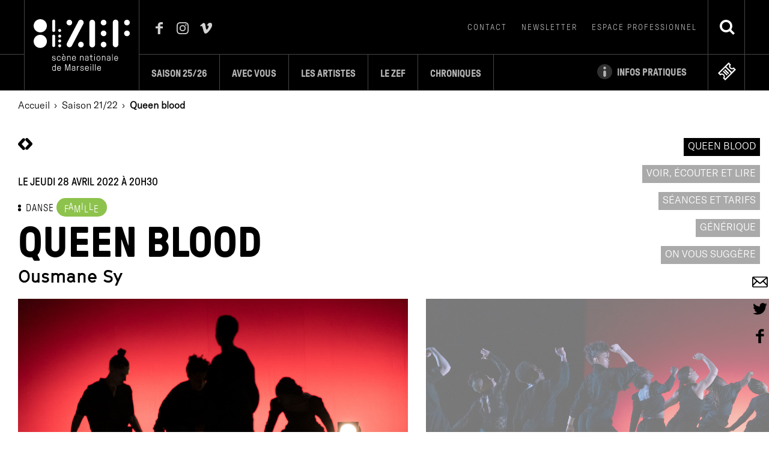

--- FILE ---
content_type: text/html; charset=UTF-8
request_url: https://www.lezef.org/fr/saison/21-22/queen-blood-675
body_size: 18281
content:
 
	<!doctype html>
<!--[if lt IE 9]> <html class="ie678" lang="fr"> <![endif]-->
<!--[if IE 9]> <html class="ie9 ie678" lang="fr"> <![endif]-->
<!--[if gt IE 9]><!--> <html lang="fr"> <!--<![endif]-->

<head>
    <meta charset="utf-8">
    <meta http-equiv="X-UA-Compatible" content="IE=edge,chrome=1">
    <title>Queen blood &raquo; Ousmane Sy &bull; LE ZEF</title>
    <meta name="viewport" content="width=device-width, initial-scale=1">
    <link type="text/plain" rel="author" href="https://www.lezef.org/humans.txt" />
    <meta name="description" content="Sept danseuses, toutes championnes de battle et membres du groupe Paradox-sal (groupe d’afro-house exclusivement féminin, fondé par Ousmane Sy)&nbsp;..."> 

     
    <meta name="robots" content="index, follow">
    
        <meta property="og:image" content="https://www.lezef.org/public_data/diapo/event/1626188867/640/queen_blood_lejolivet-web-1.jpg"/>
    <link rel="image_src" href="https://www.lezef.org/public_data/diapo/event/1626188867/640/queen_blood_lejolivet-web-1.jpg" />

    <meta name="twitter:card" content="summary_large_image">
    <meta name="twitter:site" content="@">

    
    <meta name="twitter:title" content="Queen blood &raquo; Ousmane Sy" >
           
        <meta name="twitter:description" content="Sept danseuses, toutes championnes de battle et membres du groupe Paradox-sal (groupe d’afro-house exclusivement féminin, fondé par Ousmane Sy)&nbsp;...">
     


    <meta name="twitter:image" content="https://www.lezef.org/public_data/diapo/event/1626188867/640/queen_blood_lejolivet-web-1.jpg">

    
    
    <link rel="apple-touch-icon" sizes="180x180" href="https://www.lezef.org/media/public/img/favicon/apple-touch-icon.png">
    <link rel="icon" type="image/png" sizes="32x32" href="https://www.lezef.org/media/public/img/favicon/favicon-32x32.png">
    <link rel="icon" type="image/png" sizes="16x16" href="https://www.lezef.org/media/public/img/favicon/favicon-16x16.png">
    <link rel="manifest" href="https://www.lezef.org/media/public/img/favicon/manifest.json">
    <link rel="mask-icon" href="https://www.lezef.org/media/public/img/favicon/safari-pinned-tab.svg" color="#000000">
    <meta name="theme-color" content="#f6f3e9">


    <meta name="google-site-verification" content="QAzO_rRL_mMI_F2SIN5a002NciVUi5MnfRhqa3JLcIY" />

    <link rel="stylesheet" href="https://www.lezef.org/media/public/css/normalize.min.css">
    <link rel="stylesheet" href="https://www.lezef.org/media/public/css/main.css">
    <link rel="stylesheet" href="https://www.lezef.org/media/public/css/owl.carousel.min.css">
    <link rel="stylesheet" href="https://www.lezef.org/media/public/css/editor.css">

    <script src="https://www.lezef.org/media/public/js/vendor/modernizr-3.5.0.min.js"></script> 

    <script type="text/javascript">
    var URL_MEDIA_PUBLIC_JS = "https://www.lezef.org/media/public/js/";
    var URL_MEDIA_PUBLIC_IMG = "https://www.lezef.org/media/public/img/";
    var URL_SITE = "https://www.lezef.org/";
    var LANG= "fr";
    var URL_INCLUDE = "https://www.lezef.org/public_page/include/";
    var IS_NOT_DESKTOP= 0;
    var LOGIN_PUBLIC_ID= 0;
    </script>

    <script src="https://www.lezef.org/media/public/js/vendor/jquery-1.11.2.min.js"></script>
    <script src="https://www.lezef.org/media/public/js/jquery.waitforimages.min.js"></script>

    
<script async src='https://www.googletagmanager.com/gtag/js?id=UA-54798776-1'></script>
<script>
  window.dataLayer = window.dataLayer || [];
  function gtag(){dataLayer.push(arguments);}
  gtag('js', new Date());

  gtag('config', 'UA-54798776-1');
</script>



      <script type="text/javascript">
        function validerFormSearch(frm) {
            frm = document.forms[frm].elements['recherche'];
            if( frm.value != "" ) {
            } else {
                return false;
            }
        }
    </script>
        

</head>
<body>


        <header id="header-menu">

            <nav class="menu-mob">
                <p>menu rapide</p>
                <ul>
                    <li class="contenu"><a href="#main">aller au contenu principal de la page</a></li>
                    <li class="home"><a href="https://www.lezef.org/fr/">revenir à la page d'accueil</a></li>
                    <li class="menu"><a href="#nav-principale" title="menu principal de navigation">menu</a></li>

                    <!-- quand la Billetterie est ouverte --><li class="billetterie"><a class="billetterie-link" href="http://lezef.notre-billetterie.org/formulaire?dial=sommaire2526T" rel="nofollow">Billetterie en ligne</a></li><!-- end -->
                    
                    <li class="footer"><a href="#footer">pied du site</a></li>
                </ul>
            </nav>
         
            <span class="overlay-menu overlay" data-class="menuopen"></span>

            <div id="menu-principal">
                <div class="wapper">
                    <p class="logo"><a href="https://www.lezef.org/fr/" title="revenir à la page d'accueil">





  <svg id="logo-zef" xmlns="http://www.w3.org/2000/svg" width="446" height="240" viewBox="0 0 446 239.8"><title>  Le ZEF, Scène Nationale de Marseille</title><g id="logo"><path d="M30.6 0C13.7 0 0 13.7 0 30.6c0 16.9 13.7 30.6 30.6 30.6h0.3c16.9 0 30.6-13.7 30.6-30.6C61.5 13.7 47.8 0 30.9 0H30.6z" fill="#FFF"/><path d="M61.5 103c0-16.9-13.6-30.6-30.5-30.6h-0.4C13.7 72.3 0 86 0 102.9c0 16.9 13.7 30.6 30.5 30.6 0 0 0 0 0 0h0.3C47.8 133.4 61.4 119.8 61.5 103" fill="#FFF"/><path d="M152.6 15.6c0 7.2 5.9 13.1 13.1 13.1 7.2 0 13.1-5.9 13.1-13.1 0-7.2-5.9-13.1-13.1-13.1l0 0c-7.2 0-13.1 5.8-13.1 13.1l0 0" fill="#FFF"/><path d="M86.2 8.8V52.4c0 3.8 3.1 6.9 6.9 6.9s6.9-3.1 6.9-6.9c0 0 0 0 0 0l0 0V8.8c0-3.8-3.1-6.9-6.9-6.9 -3.8 0-6.9 3.1-6.9 6.9C86.2 8.8 86.2 8.8 86.2 8.8L86.2 8.8" fill="#FFF"/><path d="M120.8 45.6c-3.8 0-6.9 3-6.9 6.8 0 3.8 3 6.9 6.8 6.9 3.8 0 6.9-3 6.9-6.8l0 0c0-3.8-3.1-6.9-6.9-6.9" fill="#FFF"/><path d="M113.9 78.6c0 3.8 3.1 6.9 6.9 6.9s6.9-3.1 6.9-6.9c0-3.8-3.1-6.9-6.9-6.9l0 0 0 0C117 71.7 113.9 74.8 113.9 78.6" fill="#FFF"/><path d="M120.8 107.9c3.8 0 6.9-3.1 6.9-6.9 0-3.8-3.1-6.9-6.9-6.9s-6.9 3.1-6.9 6.9l0 0 0 0C113.9 104.9 117 107.9 120.8 107.9" fill="#FFF"/><path d="M86.2 78.9v43.6c0 3.8 3.1 6.9 6.9 6.9 3.8 0 6.9-3.1 6.9-6.9V78.9c0-3.8-3.1-6.9-6.9-6.9C89.3 72.1 86.2 75.1 86.2 78.9" fill="#FFF"/><path d="M120.8 130.4c3.8 0 6.9-3.1 6.9-6.9 0-3.8-3.1-6.9-6.9-6.9s-6.9 3.1-6.9 6.9l0 0 0 0C113.9 127.3 117 130.4 120.8 130.4" fill="#FFF"/><path d="M206.9 11l-52.6 100.4 0 0c-3.2 6.5-0.5 14.3 6 17.5 6.2 3 13.6 0.7 17.1-5.2v-0.2l53.2-101.7c1.1-2.1 1.6-4.3 1.4-6.7 -0.2-7.2-6.2-12.9-13.4-12.7 -5.3 0.1-10 3.5-11.9 8.5" fill="#FFF"/><path d="M232.5 117.9c0-7.2-5.8-13.1-13.1-13.1 -7.2 0-13.1 5.8-13.1 13.1 0 7.2 5.8 13.1 13.1 13.1l0 0c7.2 0 13.1-5.8 13.1-13.1" fill="#FFF"/><path d="M311.5 15.6c0 7.2 5.9 13.1 13.1 13.1 7.2 0 13.1-5.9 13.1-13.1 0-7.2-5.9-13.1-13.1-13.1l0 0 0 0c-7.2 0-13.1 5.8-13.1 13 0 0 0 0 0 0l0 0" fill="#FFF"/><path d="M324.6 52.8c-7.2 0-13.1 5.9-13.1 13.1 0 7.2 5.9 13.1 13.1 13.1 7.2 0 13-5.8 13.1-13 0-7.2-5.8-13.1-13-13.1C324.6 52.8 324.6 52.8 324.6 52.8" fill="#FFF"/><path d="M258.7 15.6v102.2c0 7.2 5.9 13.1 13.1 13.1 7.2 0 13.1-5.9 13.1-13.1V15.6c0-7.2-5.9-13.1-13.1-13.1C264.5 2.6 258.7 8.4 258.7 15.6" fill="#FFF"/><path d="M367.1 15.6v102.2c0.3 7.2 6.4 12.8 13.6 12.5 6.8-0.3 12.3-5.7 12.5-12.5V15.6c0.3-7.2-5.3-13.3-12.5-13.6 -7.2-0.3-13.3 5.3-13.6 12.5C367 14.9 367 15.3 367.1 15.6" fill="#FFF"/><path d="M337.7 117.9c0-7.2-5.8-13.1-13.1-13.1 -7.2 0-13.1 5.8-13.1 13.1 0 7.2 5.8 13.1 13.1 13.1l0 0c7.2 0 13.1-5.8 13.1-13.1" fill="#FFF"/><path d="M419.8 15.6c0 7.2 5.9 13.1 13.1 13.1 7.2 0 13.1-5.9 13.1-13.1 0-7.2-5.9-13.1-13.1-13.1l0 0 0 0c-7.2 0-13.1 5.8-13.1 13 0 0 0 0 0 0l0 0" fill="#FFF"/><path d="M419.8 65.9c0 7.2 5.9 13.1 13.1 13.1 7.2 0 13.1-5.9 13.1-13.1 0-7.2-5.9-13.1-13.1-13.1l0 0 0 0C425.7 52.8 419.8 58.7 419.8 65.9" fill="#FFF"/></g><g id="baseline"><path d="M101.2 177c0 0.3-0.1 0.5-0.3 0.7 -0.2 0.1-0.4 0.2-0.6 0.2h-0.8c-0.2 0-0.4-0.1-0.6-0.2 -0.2-0.2-0.3-0.4-0.3-0.7 0-1.1-0.5-2.1-1.3-2.8 -1-0.8-2.3-1.3-3.6-1.2 -1.3-0.1-2.6 0.3-3.6 1.1 -0.8 0.5-1.3 1.4-1.3 2.4 0 0.5 0.1 1 0.4 1.4 0.3 0.4 0.7 0.7 1.1 0.9 0.5 0.2 1 0.4 1.5 0.5l1.6 0.3c0.9 0.2 1.8 0.4 2.8 0.6 1 0.2 1.9 0.6 2.7 1.1 0.8 0.5 1.6 1.1 2.1 1.9 0.6 0.9 0.9 1.9 0.8 3 0 0.9-0.2 1.8-0.6 2.6 -0.4 0.8-1 1.5-1.7 2.1 -0.8 0.6-1.7 1.1-2.6 1.4 -1.1 0.4-2.2 0.5-3.3 0.5 -1 0-2.1-0.2-3.1-0.5 -0.9-0.3-1.8-0.7-2.6-1.3 -0.8-0.6-1.4-1.3-1.9-2.1 -0.5-0.9-0.7-1.9-0.7-2.9v-0.6c0-0.5 0.4-0.8 0.9-0.8h0.7c0.5 0 0.8 0.4 0.9 0.9v0.6c0 0.6 0.1 1.2 0.4 1.8 0.3 0.5 0.7 1 1.2 1.4 0.5 0.4 1.2 0.7 1.8 0.9 0.7 0.2 1.4 0.3 2.1 0.3 1.5 0.1 3-0.3 4.2-1.1 0.9-0.7 1.5-1.8 1.5-2.9 0-0.6-0.2-1.2-0.6-1.7 -0.4-0.5-0.9-0.8-1.4-1.1 -0.6-0.3-1.2-0.6-1.9-0.7 -0.7-0.2-1.4-0.3-2.1-0.4 -0.9-0.1-1.8-0.3-2.7-0.6 -0.8-0.2-1.5-0.6-2.1-1 -0.7-0.4-1.2-1-1.6-1.7 -0.5-0.7-0.7-1.6-0.6-2.5 0-0.8 0.2-1.6 0.6-2.3 0.4-0.7 1-1.4 1.7-1.9 0.7-0.5 1.5-1 2.4-1.2 1.8-0.6 3.8-0.6 5.6 0 0.9 0.3 1.7 0.7 2.4 1.3 0.7 0.6 1.2 1.2 1.6 2C101 175.3 101.2 176.1 101.2 177z" fill="#FFF"/><path d="M122.2 185.5c0-0.2 0.1-0.4 0.3-0.6 0.2-0.1 0.4-0.1 0.6-0.1h0.9c0.5 0 0.8 0.4 0.9 0.9 0 1-0.2 1.9-0.6 2.8 -0.4 0.9-1 1.6-1.6 2.3 -2.6 2.1-6.1 2.7-9.2 1.5 -2-0.8-3.6-2.3-4.4-4.3 -0.4-1-0.7-2.1-0.8-3.2v-6c0.1-1.1 0.3-2.1 0.8-3.1 0.4-1 1-1.8 1.7-2.6 0.8-0.7 1.7-1.3 2.6-1.7 3.1-1.2 6.7-0.7 9.3 1.5 0.7 0.7 1.2 1.5 1.6 2.3 0.4 0.9 0.6 1.8 0.6 2.7 0 0.2-0.1 0.4-0.2 0.6 -0.1 0.2-0.3 0.3-0.5 0.3h-1c-0.2 0-0.3 0-0.5 0 -0.2-0.1-0.3-0.3-0.3-0.5 0-0.6-0.1-1.2-0.4-1.8 -0.3-0.6-0.6-1.1-1.1-1.6 -0.5-0.5-1.1-0.8-1.7-1.1 -0.7-0.3-1.5-0.4-2.3-0.4 -0.9 0-1.9 0.2-2.7 0.6 -0.7 0.3-1.3 0.8-1.8 1.4 -0.5 0.5-0.8 1.1-1 1.8 -0.2 0.6-0.4 1.2-0.4 1.8 0 0.9-0.1 1.9-0.1 3 0 1 0 2 0.1 3 0.1 0.6 0.2 1.3 0.4 1.8 0.5 1.4 1.5 2.6 2.9 3.2 0.9 0.4 1.8 0.6 2.7 0.6 0.8 0 1.6-0.2 2.4-0.6 0.6-0.3 1.2-0.7 1.7-1.1 0.4-0.4 0.8-1 1-1.6C122.1 186.6 122.2 186.1 122.2 185.5z" fill="#FFF"/><path d="M134.3 182.9c-0.2 0-0.4 0.1-0.4 0.3 0 0 0 0 0 0l0 0c0 1 0.1 1.9 0.4 2.8 0.2 0.8 0.6 1.6 1.1 2.3 0.5 0.6 1.2 1.2 1.9 1.5 0.9 0.4 1.9 0.6 2.8 0.5 0.7 0 1.4-0.1 2.1-0.3 0.6-0.2 1.2-0.5 1.7-0.9 0.4-0.4 0.8-0.8 1.1-1.3 0.3-0.5 0.5-0.9 0.7-1.5 0-0.2 0.2-0.4 0.4-0.6 0.2-0.1 0.4-0.2 0.6-0.2h0.9c0.2 0 0.4 0.1 0.6 0.2 0.2 0.2 0.2 0.4 0.1 0.7 -0.1 0.9-0.4 1.8-0.9 2.6 -0.4 0.8-1 1.5-1.8 2.1 -0.8 0.6-1.6 1-2.5 1.3 -1 0.3-2 0.5-3.1 0.5 -1.2 0-2.4-0.2-3.5-0.6 -1-0.4-1.8-1.1-2.6-1.9 -0.8-0.7-1.4-1.6-1.8-2.6 -0.4-1-0.7-2.1-0.8-3.2v-6c0.1-1.1 0.4-2.2 0.8-3.1 0.4-1 1-1.9 1.8-2.6 0.8-0.7 1.7-1.3 2.7-1.7 1.1-0.4 2.3-0.7 3.5-0.6 1.1 0 2.3 0.2 3.3 0.7 1 0.4 1.9 1.1 2.7 1.8 0.8 0.8 1.4 1.7 1.8 2.7 0.4 1 0.7 2.2 0.7 3.3v2.7c0 0.5-0.4 0.8-0.9 0.9L134.3 182.9zM136.9 161.4c0.3 0 0.5 0.1 0.7 0.2l0.4 0.4 3.2 4.7c0.1 0.2 0.1 0.4 0 0.5 -0.1 0.2-0.4 0.3-0.6 0.3h-0.8c-0.3 0-0.6 0-0.8-0.1 -0.2-0.1-0.3-0.2-0.4-0.4l-4.5-4.9c-0.1-0.2-0.1-0.4 0-0.6 0.1-0.2 0.3-0.4 0.6-0.3L136.9 161.4zM140.1 173.3c-1.7-0.1-3.3 0.6-4.5 1.7 -1.2 1.4-1.7 3.1-1.6 4.9 0 0.2 0.1 0.4 0.3 0.4 0 0 0 0 0 0h11.6c0.2 0 0.4-0.1 0.4-0.3 0 0 0 0 0 0l0 0c0-1-0.2-1.9-0.5-2.9 -0.3-0.8-0.7-1.5-1.3-2.1 -0.5-0.6-1.2-1-2-1.3 -0.8-0.3-1.6-0.5-2.5-0.4L140.1 173.3 140.1 173.3z" fill="#FFF"/><path d="M171.7 191.6c0 0.5-0.4 0.8-0.9 0.9h-0.8c-0.5 0-0.8-0.4-0.9-0.8v-13.5c0.1-1.4-0.4-2.8-1.6-3.7 -1.7-1.2-4-1.5-6-0.8 -0.6 0.2-1.2 0.6-1.7 1 -1 0.8-1.6 2-1.6 3.3v13.7c0 0.2-0.1 0.4-0.3 0.6 -0.2 0.2-0.4 0.3-0.6 0.3h-0.8c-0.5 0-0.8-0.4-0.9-0.9v-19.6c0-0.5 0.4-0.8 0.9-0.9h0.7c0.2 0 0.4 0.1 0.6 0.3l0.4 0.4c0.1 0.2 0.4 0.3 0.6 0.2 0.3 0 0.6-0.1 0.9-0.2l0.9-0.5c1-0.5 2.1-0.7 3.3-0.7 1 0 2.1 0.2 3.1 0.5 1.8 0.6 3.3 1.9 4 3.7 0.4 1 0.6 2.1 0.6 3.2L171.7 191.6z" fill="#FFF"/><path d="M181.5 182.9c-0.2 0-0.4 0.1-0.4 0.3 0 0 0 0 0 0l0 0c0 1 0.1 1.9 0.4 2.8 0.2 0.8 0.6 1.6 1.1 2.3 0.5 0.6 1.2 1.2 1.9 1.5 0.9 0.4 1.9 0.6 2.8 0.5 0.7 0 1.4-0.1 2.1-0.3 0.6-0.2 1.2-0.5 1.7-0.9 0.4-0.4 0.8-0.8 1.1-1.3 0.3-0.5 0.5-0.9 0.7-1.5 0-0.2 0.2-0.4 0.4-0.6 0.2-0.1 0.4-0.2 0.6-0.2h0.9c0.2 0 0.4 0.1 0.6 0.2 0.2 0.2 0.2 0.4 0.1 0.7 -0.1 0.9-0.4 1.8-0.9 2.6 -0.4 0.8-1 1.5-1.8 2.1 -0.8 0.6-1.6 1-2.5 1.3 -1 0.3-2.1 0.5-3.1 0.5 -1.2 0-2.4-0.2-3.5-0.6 -1-0.4-1.9-1-2.7-1.7 -0.8-0.7-1.4-1.6-1.8-2.6 -0.4-1-0.6-2.2-0.7-3.3v-6c0.1-1.1 0.3-2.2 0.8-3.1 0.4-1 1-1.9 1.8-2.6 0.8-0.7 1.7-1.3 2.7-1.7 1.1-0.4 2.3-0.7 3.5-0.6 1.2 0 2.3 0.2 3.4 0.7 1 0.4 1.9 1.1 2.7 1.8 0.8 0.8 1.4 1.7 1.8 2.7 0.4 1 0.7 2.2 0.7 3.3v2.7c0 0.5-0.4 0.8-0.9 0.9L181.5 182.9zM187.3 173.3c-1.7-0.1-3.3 0.6-4.5 1.7 -1.2 1.4-1.8 3.2-1.7 5 0 0.2 0.1 0.4 0.3 0.4 0 0 0 0 0 0h11.6c0.2 0 0.4-0.1 0.4-0.3 0 0 0 0 0 0l0 0c0-1-0.2-1.9-0.5-2.9 -0.3-0.8-0.7-1.5-1.3-2.1 -0.5-0.6-1.2-1-1.9-1.3 -0.8-0.3-1.6-0.5-2.4-0.6V173.3z" fill="#FFF"/><path d="M231.5 191.6c0 0.5-0.4 0.8-0.9 0.9h-0.8c-0.5 0-0.8-0.4-0.9-0.8v-13.5c0.2-1.4-0.4-2.8-1.5-3.7 -1.1-0.8-2.5-1.2-3.8-1.1 -1.4 0-2.8 0.4-3.9 1.4 -0.5 0.4-0.9 0.9-1.1 1.5 -0.3 0.6-0.4 1.2-0.4 1.8v13.7c0 0.5-0.4 0.8-0.9 0.9h-0.8c-0.5 0-0.8-0.4-0.9-0.9v-19.7c0-0.5 0.4-0.8 0.9-0.9h0.7c0.2 0 0.4 0.1 0.6 0.3l0.4 0.4c0.1 0.2 0.4 0.3 0.6 0.2 0.3 0 0.6-0.1 0.9-0.2l0.9-0.5c1-0.5 2.1-0.7 3.3-0.7 1 0 2.1 0.2 3.1 0.5 0.9 0.3 1.7 0.8 2.4 1.4 0.7 0.6 1.2 1.4 1.6 2.3 0.4 1 0.6 2.1 0.6 3.2L231.5 191.6z" fill="#FFF"/><path d="M246.7 173c-0.6 0-1.3 0.1-1.9 0.3 -0.6 0.2-1.1 0.4-1.6 0.8 -0.4 0.3-0.8 0.7-1.1 1.2 -0.3 0.5-0.4 1-0.4 1.5 0 0.4 0 0.6-0.3 0.6h-1.2c-0.4 0.1-0.8-0.2-0.9-0.6 0-0.1 0-0.2 0-0.2 0-0.9 0.2-1.8 0.6-2.6 0.4-0.7 1-1.4 1.7-1.9 0.7-0.5 1.5-0.9 2.4-1.1 0.9-0.3 1.8-0.4 2.7-0.4 1 0 2 0.1 3 0.4 0.9 0.3 1.7 0.7 2.4 1.3 0.7 0.6 1.3 1.3 1.7 2.1 0.4 1 0.6 2.1 0.6 3.2v13.8c0 0.5-0.4 0.8-0.9 0.9h-0.4c-0.2 0-0.5-0.1-0.6-0.3 -0.1-0.2-0.2-0.4-0.3-0.6 -0.1-0.2-0.3-0.3-0.6-0.3 -0.3 0.1-0.5 0.2-0.7 0.3 -0.3 0.2-0.7 0.4-1.1 0.6 -0.5 0.2-1.1 0.4-1.6 0.6 -0.7 0.2-1.4 0.3-2.1 0.3 -1.2 0-2.3-0.2-3.4-0.6 -0.9-0.3-1.7-0.8-2.4-1.5 -0.6-0.6-1.1-1.3-1.4-2.1 -0.3-0.8-0.5-1.7-0.5-2.6 0-0.8 0.1-1.7 0.5-2.5 0.3-0.7 0.8-1.4 1.4-2 0.6-0.6 1.3-1 2.1-1.3 1-0.3 2-0.5 3-0.5h6.1c0.2 0 0.4-0.1 0.4-0.3 0 0 0 0 0 0v-1.7c0-1.3-0.5-2.5-1.4-3.4C249.3 173.4 248 173 246.7 173zM245.3 182.1c-1.1 0-2.2 0.3-3.1 1 -0.9 0.7-1.4 1.7-1.4 2.9 0 0.7 0.1 1.4 0.4 2 0.3 0.5 0.7 1 1.2 1.3 0.5 0.4 1 0.6 1.6 0.8 0.6 0.2 1.3 0.3 1.9 0.3 1.6 0.1 3.3-0.4 4.6-1.4 1.1-1 1.7-2.5 1.6-4v-2.6c0-0.2-0.1-0.4-0.3-0.4 0 0 0 0 0 0l0 0L245.3 182.1z" fill="#FFF"/><path d="M273.4 171.3c0.2 0 0.4 0.1 0.6 0.3 0.2 0.2 0.3 0.4 0.3 0.7v0.8c0 0.5-0.4 0.8-0.8 0.9h-5.5c-0.2 0-0.4 0.1-0.4 0.3 0 0 0 0 0 0v11.4c-0.1 1.2 0.2 2.4 0.9 3.4 0.8 0.8 2 1.2 3.2 1.1h2.1c0.5 0 0.8 0.4 0.9 0.9v0.7c0 0.5-0.4 0.8-0.9 0.9H271.6c-3.1 0.5-6.1-1.6-6.7-4.7 0 0 0 0 0 0 -0.1-0.7-0.1-1.4 0-2.1v-11.4c0-0.2-0.1-0.4-0.3-0.4 0 0 0 0 0 0h-3.5c-0.5 0-0.8-0.4-0.9-0.8v-0.7c0-0.5 0.4-0.8 0.9-0.8h3.4c0.2 0 0.4-0.1 0.4-0.3 0 0 0 0 0 0v-6.7c0-0.2 0.1-0.4 0.3-0.6 0.1-0.2 0.4-0.3 0.6-0.3h0.9c0.2 0 0.4 0.1 0.6 0.3 0.2 0.2 0.3 0.4 0.3 0.6v6.6c0 0.2 0.1 0.4 0.3 0.4 0 0 0 0 0 0l0 0L273.4 171.3z" fill="#FFF"/><path d="M284.7 165.2c0 0.3-0.2 0.6-0.5 0.7 0 0 0 0 0 0h-2.3c-0.3 0.1-0.6-0.2-0.7-0.5 0-0.1 0-0.1 0-0.2v-2.3c0-0.2 0-0.4 0.2-0.5 0.1-0.1 0.3-0.2 0.5-0.2H284c0.2 0 0.4 0.1 0.5 0.2 0.1 0.1 0.2 0.3 0.2 0.5v2.3h0V165.2zM284.2 191.6c0 0.2-0.1 0.4-0.2 0.6 -0.2 0.2-0.4 0.3-0.7 0.3h-0.9c-0.2 0-0.5-0.1-0.7-0.3 -0.1-0.2-0.2-0.4-0.2-0.6v-19.6c0-0.2 0.1-0.4 0.2-0.6 0.2-0.2 0.4-0.3 0.7-0.3h0.9c0.2 0 0.5 0.1 0.7 0.3 0.1 0.2 0.2 0.4 0.2 0.6V191.6z" fill="#FFF"/><path d="M292.2 184.7v-6c0.1-1.1 0.3-2.2 0.8-3.1 0.4-1 1-1.9 1.7-2.6 0.8-0.7 1.7-1.3 2.6-1.7 1.1-0.4 2.3-0.7 3.4-0.6 1.2 0 2.4 0.2 3.5 0.6 1 0.4 1.9 1 2.6 1.7 0.7 0.7 1.3 1.6 1.7 2.6 0.4 1 0.7 2.1 0.8 3.1v6c-0.1 1.1-0.3 2.2-0.8 3.2 -0.4 1-1 1.8-1.7 2.6 -0.8 0.7-1.7 1.3-2.6 1.7 -1.1 0.4-2.3 0.7-3.5 0.6 -1.2 0-2.4-0.2-3.4-0.6 -2-0.8-3.5-2.3-4.4-4.3C292.5 186.9 292.3 185.8 292.2 184.7zM294.8 178.8c0 0.9-0.1 1.9-0.1 3 0 1 0 2 0.1 3 0.1 0.6 0.2 1.3 0.4 1.9 0.5 1.4 1.5 2.6 2.9 3.2 1.7 0.7 3.7 0.7 5.4 0 0.7-0.3 1.3-0.8 1.9-1.4 0.5-0.5 0.8-1.1 1-1.8 0.2-0.6 0.3-1.2 0.4-1.9 0-0.9 0.1-1.9 0.1-3 0-1 0-2-0.1-3 -0.1-0.6-0.2-1.2-0.4-1.8 -0.5-1.4-1.5-2.6-2.9-3.2 -1.7-0.7-3.7-0.7-5.4 0 -0.7 0.3-1.3 0.8-1.8 1.4 -0.5 0.5-0.8 1.1-1 1.8C295 177.5 294.9 178.2 294.8 178.8L294.8 178.8z" fill="#FFF"/><path d="M332.9 191.6c0 0.5-0.4 0.8-0.9 0.9h-0.8c-0.5 0-0.8-0.4-0.8-0.8v-13.5c0.2-1.4-0.4-2.9-1.6-3.8 -1.1-0.8-2.5-1.2-3.9-1.1 -0.7 0-1.4 0.1-2.1 0.4 -0.6 0.2-1.2 0.6-1.7 1 -0.5 0.4-0.9 0.9-1.1 1.5 -0.3 0.6-0.4 1.2-0.4 1.8v13.7c0 0.5-0.4 0.8-0.9 0.9h-0.8c-0.5 0-0.8-0.4-0.9-0.9v-19.6c0-0.5 0.4-0.8 0.9-0.9h0.7c0.2 0 0.4 0.1 0.6 0.3l0.4 0.4c0.1 0.2 0.4 0.3 0.6 0.2 0.3 0 0.6-0.1 0.9-0.2l0.9-0.5c1-0.5 2.1-0.7 3.3-0.7 1 0 2.1 0.2 3.1 0.5 0.9 0.3 1.7 0.8 2.4 1.4 0.7 0.6 1.2 1.4 1.6 2.3 0.4 1 0.6 2.1 0.6 3.2V191.6L332.9 191.6z" fill="#FFF"/><path d="M348.1 173c-0.6 0-1.3 0.1-1.9 0.3 -0.6 0.2-1.1 0.4-1.6 0.8 -0.4 0.3-0.8 0.7-1.1 1.2 -0.3 0.5-0.4 1-0.4 1.5 0 0.4-0.1 0.6-0.3 0.6h-1.2c-0.4 0.1-0.8-0.2-0.9-0.6 0-0.1 0-0.2 0-0.2 0-0.9 0.2-1.8 0.6-2.6 0.4-0.7 1-1.4 1.7-1.9 0.7-0.5 1.5-0.9 2.4-1.1 0.9-0.3 1.8-0.4 2.7-0.4 1 0 2 0.1 3 0.4 0.9 0.3 1.7 0.7 2.4 1.3 0.7 0.6 1.3 1.3 1.7 2.1 0.4 1 0.6 2.1 0.6 3.2v13.8c0 0.5-0.4 0.8-0.8 0.9h-0.4c-0.2 0-0.5-0.1-0.6-0.3 -0.1-0.2-0.2-0.4-0.3-0.6 -0.1-0.2-0.3-0.3-0.6-0.3 -0.3 0-0.5 0.1-0.8 0.3 -0.3 0.2-0.7 0.4-1.1 0.6 -0.5 0.2-1.1 0.4-1.6 0.6 -0.7 0.2-1.4 0.3-2.1 0.3 -1.2 0-2.3-0.2-3.4-0.6 -0.9-0.3-1.7-0.8-2.4-1.5 -0.6-0.6-1.1-1.3-1.4-2.1 -0.3-0.8-0.5-1.7-0.5-2.6 0-0.8 0.1-1.7 0.5-2.5 0.3-0.7 0.8-1.4 1.4-2 0.6-0.6 1.3-1 2.1-1.3 1-0.3 2-0.5 3-0.5h6.1c0.2 0 0.4-0.1 0.4-0.3v0 -1.7c0-1.3-0.5-2.5-1.4-3.4C350.7 173.4 349.4 173 348.1 173zM346.7 182.1c-1.1 0-2.2 0.3-3.1 1 -0.9 0.7-1.4 1.7-1.4 2.9 0 0.7 0.1 1.4 0.4 2 0.3 0.5 0.6 1 1.1 1.4 0.5 0.4 1 0.6 1.6 0.8 0.6 0.2 1.3 0.3 1.9 0.3 1.6 0.1 3.2-0.4 4.6-1.4 1.1-1 1.7-2.5 1.6-4v-2.6c0-0.2-0.1-0.4-0.3-0.4l0 0h-6.4L346.7 182.1 346.7 182.1z" fill="#FFF"/><path d="M366.8 191.6c0 0.5-0.4 0.8-0.9 0.9h-0.9c-0.5 0-0.8-0.4-0.8-0.8v-28.4c0-0.2 0.1-0.5 0.3-0.6 0.1-0.2 0.4-0.3 0.6-0.3h0.9c0.2 0 0.4 0.1 0.6 0.3 0.2 0.2 0.3 0.4 0.3 0.6V191.6z" fill="#FFF"/><path d="M377.2 182.9c-0.2 0-0.4 0.1-0.4 0.3 0 0 0 0 0 0l0 0c0 1 0.1 1.9 0.4 2.8 0.2 0.8 0.6 1.6 1.1 2.3 0.5 0.6 1.2 1.2 1.9 1.5 0.9 0.4 1.9 0.6 2.8 0.5 0.7 0 1.4-0.1 2.1-0.3 0.6-0.2 1.2-0.5 1.7-0.9 0.4-0.4 0.8-0.8 1.1-1.3 0.3-0.5 0.5-0.9 0.7-1.5 0-0.2 0.2-0.4 0.4-0.6 0.2-0.1 0.4-0.2 0.6-0.2h0.9c0.2 0 0.4 0.1 0.6 0.2 0.2 0.2 0.2 0.4 0.1 0.7 -0.3 1.8-1.2 3.5-2.7 4.7 -0.8 0.6-1.6 1-2.5 1.3 -1 0.3-2 0.5-3.1 0.5 -1.2 0-2.4-0.2-3.5-0.6 -1-0.4-1.9-1-2.7-1.7 -0.7-0.7-1.4-1.6-1.8-2.6 -0.4-1-0.7-2-0.8-3v-6c0.1-1.1 0.3-2.2 0.8-3.1 0.9-2 2.5-3.5 4.5-4.3 1.1-0.4 2.3-0.7 3.5-0.6 1.1 0 2.3 0.2 3.3 0.7 1 0.4 1.9 1.1 2.7 1.8 0.8 0.8 1.4 1.7 1.8 2.7 0.4 1 0.7 2.2 0.7 3.3v2.7c0 0.5-0.4 0.8-0.8 0.9L377.2 182.9zM383.1 173.3c-1.7-0.1-3.3 0.6-4.5 1.7 -1.2 1.4-1.8 3.2-1.7 5 0 0.2 0.1 0.4 0.3 0.4 0 0 0 0 0 0h11.6c0.2 0 0.4-0.1 0.4-0.3 0 0 0 0 0 0l0 0c0-1-0.1-1.9-0.5-2.9 -0.3-0.8-0.7-1.5-1.3-2.1 -0.5-0.6-1.2-1-1.9-1.3 -0.8-0.3-1.6-0.5-2.4-0.6V173.3L383.1 173.3z" fill="#FFF"/><path d="M94.2 239.6c-1.1 0-2.1-0.2-3.1-0.6 -0.9-0.4-1.8-1-2.5-1.7 -0.7-0.7-1.3-1.6-1.7-2.6 -0.4-1-0.7-2.1-0.8-3.2v-6c0.1-1.1 0.4-2.2 0.8-3.1 0.4-1 1-1.8 1.7-2.6 0.7-0.7 1.6-1.3 2.5-1.7 1-0.4 2-0.6 3.1-0.6 0.6 0 1.2 0.1 1.7 0.2 0.4 0.1 0.8 0.2 1.2 0.4l0.9 0.4c0.2 0.1 0.4 0.2 0.7 0.2 0.3 0 0.5-0.1 0.8-0.2 0.2-0.2 0.3-0.5 0.3-0.8v-7.5c0-0.2 0.1-0.5 0.3-0.6 0.2-0.2 0.4-0.3 0.6-0.3h0.8c0.2 0 0.4 0.1 0.6 0.3 0.2 0.2 0.3 0.4 0.3 0.6v28.4c0 0.5-0.4 0.8-0.9 0.9h-0.7c-0.2 0-0.4-0.1-0.6-0.3l-0.5-0.4c-0.2-0.1-0.4-0.2-0.6-0.2 -0.3 0-0.6 0.1-0.8 0.2l-0.9 0.5c-0.4 0.2-0.8 0.4-1.2 0.5C95.5 239.6 94.9 239.7 94.2 239.6zM88.8 225.6c-0.2 2-0.2 4 0 6 0.1 0.6 0.2 1.3 0.4 1.8 0.4 1.4 1.4 2.5 2.7 3.2 0.8 0.4 1.7 0.6 2.6 0.6 0.8 0 1.6-0.2 2.4-0.6 0.6-0.3 1.2-0.8 1.6-1.4 0.4-0.6 0.7-1.2 0.9-1.8 0.2-0.6 0.3-1.2 0.4-1.9 0-0.9 0.1-1.9 0.1-3 0-1 0-2-0.1-3 -0.1-0.6-0.2-1.2-0.4-1.8 -0.2-0.6-0.5-1.3-0.9-1.8 -0.4-0.6-1-1-1.6-1.4 -0.7-0.4-1.6-0.6-2.4-0.6 -1.6-0.1-3.2 0.7-4.3 2 -0.4 0.5-0.8 1.1-1 1.8C89 224.3 88.8 224.9 88.8 225.6z" fill="#FFF"/><path d="M112.4 229.7c-0.2 0-0.4 0.1-0.4 0.3v0l0 0c0 1 0.1 1.9 0.4 2.8 0.2 0.8 0.6 1.6 1.1 2.3 0.5 0.6 1.2 1.2 1.9 1.5 0.9 0.4 1.9 0.6 2.8 0.5 0.7 0 1.4-0.1 2.1-0.3 0.6-0.2 1.2-0.5 1.7-0.9 0.4-0.4 0.8-0.8 1.1-1.3 0.3-0.5 0.5-0.9 0.7-1.5 0-0.2 0.2-0.4 0.4-0.6 0.2-0.1 0.4-0.2 0.6-0.2h0.9c0.2 0 0.4 0.1 0.6 0.2 0.2 0.2 0.2 0.4 0.1 0.7 -0.1 0.9-0.4 1.8-0.9 2.6 -0.4 0.8-1 1.5-1.8 2.1 -0.8 0.6-1.6 1-2.5 1.3 -1 0.3-2.1 0.5-3.1 0.5 -1.2 0-2.4-0.2-3.5-0.6 -1-0.4-1.9-1-2.7-1.7 -0.8-0.7-1.4-1.6-1.8-2.6 -0.4-1-0.7-2.1-0.8-3.2v-6c0.1-1.1 0.3-2.2 0.8-3.1 0.4-1 1-1.9 1.8-2.6 0.8-0.7 1.7-1.3 2.7-1.7 1.1-0.4 2.3-0.7 3.5-0.6 1.2 0 2.3 0.2 3.4 0.7 1 0.4 1.9 1.1 2.7 1.8 0.8 0.8 1.4 1.7 1.8 2.7 0.4 1 0.7 2.2 0.7 3.3v2.7c0 0.5-0.4 0.8-0.9 0.9L112.4 229.7zM118.3 220.1c-1.7-0.1-3.3 0.6-4.5 1.7 -1.2 1.4-1.8 3.2-1.7 5 0 0.2 0.1 0.4 0.3 0.4 0 0 0 0 0 0h11.6c0.2 0 0.4-0.1 0.4-0.3 0 0 0 0 0 0l0 0c0-1-0.2-1.9-0.5-2.9 -0.3-0.8-0.7-1.5-1.3-2.1 -0.5-0.6-1.2-1-1.9-1.3 -0.8-0.3-1.6-0.5-2.4-0.6V220.1z" fill="#FFF"/><path d="M157.8 234.5c0 0.1 0.1 0.2 0.2 0.2 0 0 0.1 0 0.2-0.2l6.8-24.4c0.1-0.4 0.5-0.8 0.9-0.7h2.9c0.5 0 0.8 0.4 0.9 0.9v28.1c0 0.2-0.1 0.4-0.3 0.6 -0.2 0.2-0.4 0.3-0.6 0.3h-0.9c-0.5 0-0.8-0.4-0.9-0.9V213.8c0-0.1 0-0.2-0.1-0.2 -0.1 0-0.2 0-0.2 0.1l-7.2 24.8c-0.1 0.4-0.5 0.7-0.9 0.7h-1.3c-0.4 0-0.8-0.3-0.9-0.7l-7.2-24.8c0-0.1-0.1-0.1-0.2-0.1 0 0-0.1 0-0.1 0.2v24.5c0 0.5-0.4 0.8-0.9 0.9h-0.9c-0.5 0-0.8-0.4-0.9-0.9v-28.1c0-0.5 0.4-0.8 0.9-0.9h2.9c0.4 0 0.8 0.3 0.9 0.7L157.8 234.5z" fill="#FFF"/><path d="M185.3 219.8c-0.6 0-1.3 0.1-1.9 0.3 -0.6 0.2-1.1 0.4-1.6 0.8 -0.4 0.3-0.8 0.7-1.1 1.2 -0.3 0.5-0.4 1-0.4 1.5 0 0.4-0.1 0.6-0.3 0.6h-1.2c-0.4 0.1-0.8-0.2-0.9-0.6 0-0.1 0-0.1 0-0.2 0-0.9 0.2-1.8 0.7-2.6 0.4-0.7 1-1.4 1.7-1.9 0.7-0.5 1.5-0.9 2.4-1.1 0.9-0.3 1.8-0.4 2.7-0.4 1 0 2 0.1 3 0.4 0.9 0.3 1.7 0.7 2.4 1.3 0.7 0.6 1.2 1.3 1.7 2.1 0.4 1 0.6 2.1 0.6 3.2v13.8c0 0.2-0.1 0.4-0.3 0.6 -0.2 0.2-0.4 0.3-0.6 0.3h-0.4c-0.2 0-0.5-0.1-0.6-0.3 -0.1-0.2-0.2-0.4-0.3-0.6 -0.1-0.2-0.3-0.3-0.6-0.3 -0.3 0-0.5 0.1-0.8 0.3 -0.9 0.5-1.8 0.8-2.8 1.1 -0.7 0.2-1.4 0.3-2.1 0.3 -1.2 0-2.3-0.2-3.4-0.6 -0.9-0.3-1.7-0.8-2.4-1.5 -0.6-0.6-1.1-1.3-1.4-2.1 -0.3-0.8-0.5-1.7-0.5-2.6 0-0.8 0.2-1.7 0.5-2.5 0.3-0.8 0.8-1.4 1.4-2 0.6-0.6 1.3-1 2.1-1.3 1-0.3 2-0.5 3-0.5h6.1c0.2 0 0.4-0.1 0.4-0.3 0 0 0 0 0 0v-1.7c0.1-1.3-0.5-2.6-1.5-3.4C187.9 220.2 186.6 219.8 185.3 219.8zM184 228.9c-1.1 0-2.2 0.3-3.1 1 -0.9 0.7-1.4 1.7-1.4 2.9 0 0.7 0.1 1.4 0.4 2 0.3 0.5 0.6 1 1.1 1.4 0.5 0.4 1 0.6 1.6 0.8 0.6 0.2 1.3 0.3 1.9 0.3 1.6 0.1 3.2-0.4 4.5-1.4 1.1-1 1.7-2.5 1.6-4v-2.6c0-0.2-0.1-0.4-0.3-0.4 0 0 0 0 0 0h-6.4H184z" fill="#FFF"/><path d="M210.1 220.4c-0.8 0-1.6 0.1-2.4 0.3 -0.8 0.2-1.5 0.6-2.1 1.2 -0.7 0.6-1.2 1.3-1.6 2.1 -0.4 1.1-0.6 2.4-0.6 3.6v10.6c0 0.2-0.1 0.4-0.3 0.6 -0.2 0.2-0.4 0.3-0.6 0.3h-0.8c-0.5 0-0.8-0.4-0.9-0.8v-19.6c0-0.5 0.4-0.8 0.9-0.9h0.6c0.4 0 0.7 0.3 0.9 0.9 0 0.3 0.1 0.6 0.2 1 0 0.3 0.2 0.5 0.5 0.5 0 0 0.1 0 0.1 0 0.3 0 0.6-0.1 0.8-0.4 0.3-0.3 0.6-0.6 1-0.8 0.5-0.3 1.1-0.6 1.6-0.8 0.9-0.3 1.9-0.4 2.8-0.4l0 0c0.2 0 0.4 0.1 0.6 0.3 0.2 0.2 0.3 0.4 0.3 0.6v0.8c0 0.5-0.4 0.8-0.9 0.9L210.1 220.4z" fill="#FFF"/><path d="M231.9 223.8c0 0.3-0.1 0.5-0.3 0.7 -0.2 0.1-0.4 0.2-0.6 0.2h-0.8c-0.2 0-0.4-0.1-0.6-0.2 -0.2-0.2-0.3-0.4-0.3-0.7 0-1.1-0.5-2.1-1.3-2.8 -1-0.8-2.3-1.2-3.5-1.2 -1.3-0.1-2.6 0.3-3.6 1.1 -0.8 0.5-1.3 1.4-1.3 2.4 0 0.5 0.1 1 0.4 1.4 0.3 0.4 0.7 0.7 1.1 0.9 0.5 0.2 1 0.4 1.5 0.5l1.6 0.3c0.9 0.2 1.8 0.4 2.8 0.6 1 0.2 1.9 0.6 2.7 1.1 0.8 0.5 1.6 1.1 2.1 1.9 0.6 0.9 0.9 1.9 0.8 2.9 0 0.9-0.2 1.8-0.6 2.6 -0.4 0.8-1 1.5-1.7 2.1 -0.8 0.6-1.7 1.1-2.6 1.4 -2.1 0.7-4.3 0.7-6.4 0 -0.9-0.3-1.8-0.7-2.6-1.3 -0.8-0.6-1.4-1.3-1.8-2.1 -0.5-0.9-0.7-1.9-0.7-2.9v-0.6c0-0.5 0.4-0.8 0.9-0.9h0.8c0.2 0 0.4 0.1 0.6 0.3 0.2 0.2 0.3 0.4 0.3 0.6v0.6c0 0.6 0.1 1.2 0.4 1.8 0.3 0.5 0.7 1 1.2 1.4 0.5 0.4 1.2 0.7 1.8 0.9 0.7 0.2 1.5 0.3 2.3 0.3 1.5 0.1 3-0.3 4.3-1.2 0.9-0.7 1.5-1.8 1.5-2.9 0-0.6-0.2-1.2-0.6-1.7 -0.4-0.5-0.9-0.9-1.4-1.1 -0.6-0.3-1.2-0.6-1.9-0.7 -0.7-0.2-1.4-0.3-2.1-0.4 -0.9-0.1-1.8-0.3-2.7-0.6 -0.8-0.2-1.6-0.6-2.3-1 -0.7-0.4-1.2-1-1.6-1.7 -0.4-0.8-0.6-1.6-0.6-2.5 0-0.8 0.2-1.6 0.6-2.3 0.4-0.7 1-1.4 1.7-1.9 0.7-0.5 1.5-1 2.4-1.2 0.9-0.3 1.9-0.4 2.8-0.4 0.9 0 1.9 0.1 2.8 0.4 0.8 0.3 1.6 0.7 2.3 1.3 0.7 0.5 1.2 1.2 1.6 2C231.8 222 232 222.9 231.9 223.8z" fill="#FFF"/><path d="M241.5 229.7c-0.2 0-0.4 0.1-0.4 0.3v0l0 0c0 1 0.1 1.9 0.4 2.8 0.2 0.8 0.6 1.6 1.1 2.3 0.5 0.6 1.2 1.2 1.9 1.5 0.9 0.4 1.9 0.6 2.9 0.5 0.7 0 1.4-0.1 2.1-0.3 0.6-0.2 1.2-0.5 1.7-0.9 0.4-0.4 0.8-0.8 1.1-1.3 0.3-0.5 0.5-0.9 0.7-1.5 0-0.2 0.2-0.4 0.4-0.6 0.2-0.1 0.4-0.2 0.6-0.2h0.9c0.2 0 0.4 0.1 0.6 0.2 0.2 0.2 0.2 0.4 0.1 0.7 -0.3 1.8-1.2 3.5-2.7 4.7 -0.8 0.6-1.6 1-2.5 1.3 -1 0.3-2 0.5-3.1 0.5 -1.2 0-2.4-0.2-3.5-0.6 -2-0.8-3.6-2.3-4.5-4.3 -0.4-1-0.7-2.1-0.8-3.2v-6c0.1-1.1 0.3-2.2 0.8-3.1 0.4-1 1-1.9 1.8-2.6 0.8-0.7 1.7-1.3 2.7-1.7 1.1-0.4 2.3-0.7 3.5-0.6 1.1 0 2.3 0.2 3.3 0.7 1 0.4 1.9 1.1 2.7 1.8 0.8 0.8 1.4 1.7 1.8 2.7 0.4 1 0.7 2.2 0.7 3.3v2.7c0 0.5-0.4 0.8-0.8 0.9L241.5 229.7zM247.4 220.1c-1.7-0.1-3.3 0.5-4.6 1.7 -1.2 1.4-1.8 3.2-1.7 5 0 0.2 0.1 0.4 0.3 0.4 0 0 0 0 0 0h11.6c0.2 0 0.4-0.1 0.4-0.3 0 0 0 0 0 0l0 0c0-1-0.1-1.9-0.5-2.9 -0.3-0.8-0.7-1.5-1.3-2.1 -0.5-0.6-1.2-1-1.9-1.3 -0.8-0.3-1.6-0.5-2.4-0.6L247.4 220.1 247.4 220.1z" fill="#FFF"/><path d="M266.5 212c0.1 0.3-0.2 0.6-0.5 0.7 0 0 0 0 0 0h-2.3c-0.3 0-0.6-0.2-0.7-0.5 0 0 0 0 0 0v-2.4c0-0.2 0.1-0.4 0.2-0.5 0.1-0.1 0.3-0.2 0.5-0.2h2.1c0.2 0 0.4 0.1 0.5 0.2 0.1 0.1 0.2 0.3 0.2 0.5v2.3H266.5zM266.1 238.4c0 0.2-0.1 0.4-0.2 0.6 -0.2 0.2-0.4 0.3-0.7 0.3h-0.8c-0.2 0-0.5-0.1-0.7-0.3 -0.1-0.2-0.2-0.4-0.2-0.6v-19.6c0-0.2 0.1-0.4 0.2-0.6 0.2-0.2 0.4-0.3 0.7-0.3h0.9c0.2 0 0.5 0.1 0.7 0.3 0.1 0.2 0.2 0.4 0.2 0.6V238.4z" fill="#FFF"/><path d="M277.2 238.4c0 0.5-0.4 0.8-0.9 0.9h-0.9c-0.5 0-0.8-0.4-0.9-0.9V209.9c0-0.2 0.1-0.5 0.3-0.6 0.2-0.2 0.4-0.3 0.6-0.3h0.9c0.2 0 0.4 0.1 0.6 0.3 0.2 0.2 0.3 0.4 0.3 0.6V238.4L277.2 238.4z" fill="#FFF"/><path d="M287.8 238.4c0 0.5-0.4 0.8-0.9 0.9h-0.9c-0.5 0-0.8-0.4-0.9-0.9V209.9c0-0.2 0.1-0.5 0.3-0.6 0.2-0.2 0.4-0.3 0.6-0.3h0.9c0.2 0 0.4 0.1 0.6 0.3 0.2 0.2 0.3 0.4 0.3 0.6V238.4L287.8 238.4z" fill="#FFF"/><path d="M298 229.7c-0.2 0-0.4 0.1-0.4 0.3 0 0 0 0 0 0l0 0c0 1 0.1 1.9 0.4 2.8 0.2 0.8 0.6 1.6 1.1 2.3 0.5 0.6 1.2 1.2 1.9 1.5 0.9 0.4 1.9 0.6 2.8 0.5 0.7 0 1.4-0.1 2.1-0.3 0.6-0.2 1.2-0.5 1.7-0.9 0.4-0.4 0.8-0.8 1.1-1.3 0.3-0.5 0.5-0.9 0.7-1.5 0-0.2 0.2-0.4 0.4-0.6 0.2-0.1 0.4-0.2 0.6-0.2h0.9c0.2 0 0.4 0.1 0.6 0.2 0.2 0.2 0.2 0.4 0.2 0.7 -0.1 0.9-0.4 1.8-0.9 2.6 -0.4 0.8-1 1.5-1.8 2.1 -0.8 0.6-1.6 1-2.5 1.3 -1 0.3-2.1 0.5-3.1 0.5 -1.2 0-2.4-0.2-3.5-0.6 -1-0.4-1.9-1-2.7-1.7 -0.8-0.7-1.4-1.6-1.8-2.6 -0.4-1-0.7-2.1-0.8-3.2v-6c0.1-1.1 0.3-2.2 0.8-3.1 0.4-1 1-1.9 1.8-2.6 0.8-0.7 1.7-1.3 2.7-1.7 1.1-0.4 2.3-0.7 3.5-0.6 1.2 0 2.3 0.2 3.4 0.7 1 0.4 1.9 1.1 2.7 1.8 0.8 0.8 1.4 1.7 1.8 2.7 0.4 1 0.7 2.2 0.7 3.3v2.7c0 0.5-0.4 0.8-0.9 0.9L298 229.7zM303.8 220.1c-1.7-0.1-3.3 0.6-4.5 1.7 -1.2 1.4-1.8 3.2-1.7 5 0 0.2 0.1 0.4 0.3 0.4h0 11.6c0.2 0 0.4-0.1 0.4-0.3 0 0 0 0 0 0l0 0c0-1-0.1-1.9-0.5-2.9 -0.3-0.8-0.7-1.5-1.3-2.1 -0.5-0.6-1.2-1-1.9-1.3 -0.8-0.3-1.6-0.5-2.4-0.6V220.1z" fill="#FFF"/></g></svg>



</a></p>
                                        <div id="header-Billetterie">
                        <p>
                            <span class="title">Billetterie</span>
                            <a class="link billetterie-link" href="http://lezef.notre-billetterie.org/formulaire?dial=sommaire2526T" title="Billetterie en ligne" rel="nofollow">en ligne</a>
                            <span class="hidden">ou par téléphone</span>
                            <a  class="tel" href="tel:+334 91 11 19 20">+33(0) 4 91 11 19 20</a>
                        </p>
                    </div>
                    
              
                    <nav id="nav-principale">
                         <ul>                            
                            <li><a href="https://www.lezef.org/fr/saison/25-26">Saison 25/26</a></li>
                            
                            <li><span class="title-sousmenu">Avec vous<span class="icon-arrow"><svg xmlns="http://www.w3.org/2000/svg" viewBox="0 0 25.74 15.56"><path class="cls-1" d="M12.87,15.56a3.35,3.35,0,0,1-2.29-.9L1.07,5.82A3.36,3.36,0,0,1,5.65.9l7.22,6.71L20.09.9a3.36,3.36,0,0,1,4.58,4.92l-9.51,8.84A3.35,3.35,0,0,1,12.87,15.56Z"/></svg> </span> </span>

                                <span class="content-sousmenu">
                                    <ul>                            
                                        <li><span class="title-list label">Vous êtes </span>

                                            <ul class="menu-select-mob-tab vousete">
                                                <li><a href="https://www.lezef.org/fr/en-un-coup-d-oeil">jamais venu·e !</a></li>

                                                <li class="small-item"><a href="https://www.lezef.org/fr/saison/25-26?famille=1">en famille</a></li>
                                                <li class="small-item"><a href="https://www.lezef.org/fr/infos-pratiques?onglet=8">entre ami·e·s</a></li>                                                
                                                <li class="small-item"><a href="https://www.lezef.org/fr/infos-pratiques?onglet=9">étudiant·e</a></li>

                                                <li class="small-item last"><a href="https://www.lezef.org/fr/pour-les-enseignant-e-s">enseignant·e</a></li>

                                                <li><a href="https://www.lezef.org/fr/danseur-euse-niveau-amateur-ou-confirme">danseur·euse (niveau amateur ou confirmé)</a></li>

                                                <li><a href="https://www.lezef.org/fr/relais-du-champ-social">relais du champ social</a></li>

                                                <li><a href="https://www.lezef.org/fr/pour-les-entreprises">en entreprise</a></li>

                                              

                                            </ul>


                                            </li>




                                        <li><span class="title-list label">Participer</span>

                                            <ul class="menu-select-mob-tab">
                                                <li><a href="https://www.lezef.org/fr/saison/25-26?types=3">Ateliers</a></li>                                                                                                                                            </ul>


                                            <a href="https://www.lezef.org/fr/saison/25-26?types=3" class="tous all">Tout voir</a>
                                            
                                    

                                                                                    <span class="bloc-anim mobile-hidden tab-hidden">
                                                <span class="title-list">Animation culturelle</span>
                                                <span>Jardin & cuisine !</span>                                                <a href="https://www.lezef.org/fr/animation-culturelle/animation-culturelle-19" class="all">en savoir plus</a>
                                            </span>
                                        
                                        </li>

                                        <li><span class="title-list label">Projets</span>


                                            <ul class="menu-select-mob-tab menu-project-nav">
                                                                                                <li><a href="https://www.lezef.org/fr/projets/floriane-facchini-la-manifattura-27">
                                                    <span class="title-item">Floriane Facchini > La Manifattura</span> 
                                                                                                    </a></li>
                                                                                                <li><a href="https://www.lezef.org/fr/projets/ensemble-c-barre-le-club-orchestre-28">
                                                    <span class="title-item">Ensemble C Barré > Le Club Orchestre ! </span> 
                                                                                                    </a></li>
                                                
                                                



                                            </ul>

                                            <a href="https://www.lezef.org/fr/projets" class="tous all">Tout voir</a>

                                        </li>

                                        

                                                                                    <li class="menu-anim bloc-anim desktop-hidden">
                                                <span>
                                                <span class="title-list">Animation culturelle</span>
                                                <span>Jardin & cuisine !</span>                                                </span>
                                                <a href="https://www.lezef.org/fr/animation-culturelle/animation-culturelle-19" class="all">en savoir plus</a>
                                            </li>
                                        
                                    </ul>
                                    <span class="text-sousmenu"></span>
                                </span>
                            </li>


                            <li><span class="title-sousmenu">Les artistes<span class="icon-arrow"><svg xmlns="http://www.w3.org/2000/svg" viewBox="0 0 25.74 15.56"><path class="cls-1" d="M12.87,15.56a3.35,3.35,0,0,1-2.29-.9L1.07,5.82A3.36,3.36,0,0,1,5.65.9l7.22,6.71L20.09.9a3.36,3.36,0,0,1,4.58,4.92l-9.51,8.84A3.35,3.35,0,0,1,12.87,15.56Z"/></svg> </span></span>
                                <span class="content-sousmenu">
                                    <ul id="les-artistes">

                                    
                                                                                <li class="actu-item">
                                            <article>
                                            <span class="title-list">Les artistes dans la maison...</span>
                                            
                                            
                                            <header>
                                                                                                <h3></h3>
                                            </header>

                                            <p>Danse, théâtre, musique, photographie, vidéo, arts plastiques ou encore cuisine... Par leurs pratiques artistiques multiples les artistes de la Bande apportent leur pierre à l'édifice d'un projet ouvert à l’autre, respectueux de l'humain et soucieux de l’environnement</p>
                                            </article>
                                        </li>
                                        

                                        <li class="la-bande"><span class="title-list label">La Bande</span>
                                        
                                            <ul class="small-list  menu-select-mob-tab">
                                                                                                <li><a href="https://www.lezef.org/fr/les-artistes-de-la-bande/anne-sophie-turion-33">Anne-Sophie Turion</a></li>
                                                                                                <li><a href="https://www.lezef.org/fr/les-artistes-de-la-bande/floriane-facchini-34">Floriane Facchini</a></li>
                                                                                                <li><a href="https://www.lezef.org/fr/les-artistes-de-la-bande/anais-allais-benbouali-35">Anaïs Allais Benbouali</a></li>
                                                                                                <li><a href="https://www.lezef.org/fr/les-artistes-de-la-bande/ensemble-c-barre-36">Ensemble C Barré </a></li>
                                                                                                <li><a href="https://www.lezef.org/fr/les-artistes-de-la-bande/mellina-boubetra-37">Mellina Boubetra</a></li>
                                                                                                <li><a href="https://www.lezef.org/fr/les-artistes-de-la-bande/myriam-marzouki-38">Myriam Marzouki</a></li>
                                                                                                <li><a href="https://www.lezef.org/fr/les-artistes-de-la-bande/emmanuel-eggermont-39">Emmanuel Eggermont</a></li>
                                                                                                <li><a href="https://www.lezef.org/fr/les-artistes-de-la-bande/alice-rende-40">Alice Rende</a></li>
                                                
                                            </ul>


                                        <a href="https://www.lezef.org/fr/les-artistes-de-la-bande-2" class="tous all">Découvrez-les</a>

                                        </li>



                                    </ul>


                                     <span class="text-sousmenu"></span>

                                </span>
                            </li>
                            

                            <li><span class="title-sousmenu">LE ZEF<span class="icon-arrow"><svg xmlns="http://www.w3.org/2000/svg" viewBox="0 0 25.74 15.56"><path class="cls-1" d="M12.87,15.56a3.35,3.35,0,0,1-2.29-.9L1.07,5.82A3.36,3.36,0,0,1,5.65.9l7.22,6.71L20.09.9a3.36,3.36,0,0,1,4.58,4.92l-9.51,8.84A3.35,3.35,0,0,1,12.87,15.56Z"/></svg> </span></span>

                                <span class="content-sousmenu">
                                <ul>                            
      
                                    <li><span class="title-list label">À cour & à jardin</span>
                                            <ul class="list-menu menu-select-mob-tab">
                                                <li><a href="https://www.lezef.org/fr/le-zef">LE ZEF</a></li>
                                                <li><a href="https://www.lezef.org/fr/le-zef?niveau=projet-artistique">Un théâtre mais pas que...</a></li>
                                                <li><a href="https://www.lezef.org/fr/le-zef?niveau=equipe">L'équipe</a></li>
                                                <li><a href="https://www.lezef.org/fr/le-zef?niveau=contacts">Contact</a></li>
                                                <li><a href="https://www.lezef.org/fr/le-zef?niveau=partenaires">Les partenaires</a></li>
                                            </ul>
                                    </li>

                                                             <li><span class="title-list label">Archives saisons</span>

                                            <ul class="list-menu menu-select-mob-tab">
                                                                                            <li><a href="https://www.lezef.org/fr/saison/19-20"  title='Saison 19/20'>19/20</a></li>
                                                                                            <li><a href="https://www.lezef.org/fr/saison/20-21"  title='Saison 20/21'>20/21</a></li>
                                                                                            <li><a href="https://www.lezef.org/fr/saison/21-22"  title='Saison 21/22'>21/22</a></li>
                                                                                            <li><a href="https://www.lezef.org/fr/saison/22-23"  title='Saison 22/23'>22/23</a></li>
                                                                                            <li><a href="https://www.lezef.org/fr/saison/23-24"  title='Saison 23/24'>23/24</a></li>
                                                                                            <li><a href="https://www.lezef.org/fr/saison/24-25"  title='Saison 24/25'>24/25</a></li>
                                                                                        </ul>

                                            <a href="https://www.lezef.org/fr/archives-saisons" class="tous all">Allez plus loin</a>

                                     </li>
                                     

                                    <li class="oeil"><a href="https://www.lezef.org/fr/en-un-coup-d-oeil" class="title-list"><span class="text">LE ZEF <br>en un coup d'œil</span>

                                        <span class='icon-oeil'>
                                            <svg xmlns="http://www.w3.org/2000/svg" x="0" y="0" viewBox="-6.2 6 48.7 29"><g id="close"><path d="M41.7 20.5l-7.1-3.2 -2.6-1.2c-0.3 0.4-0.5 0.8-0.8 1.2 -0.3 0.4-0.6 0.7-0.9 1.1 -1 1-2 1.9-3.2 2.7l-0.3 0.2c-0.7 0.4-1.5 0.8-2.2 1.1 -1.5 0.6-3.2 1-4.8 1.2 -0.5 0-1 0.1-1.5 0.1l0 0c-0.5 0-1 0-1.5-0.1 -1.6-0.1-3.2-0.5-4.7-1.1 -0.8-0.3-1.6-0.7-2.4-1.2L9.4 21.2c-1.2-0.8-2.3-1.7-3.3-2.7 -0.3-0.4-0.7-0.7-0.9-1.1 -0.3-0.4-0.5-0.8-0.8-1.2l-2.7 1.2 -7 3.1c-0.7 0.3-1.1 1.1-0.7 1.8 0.3 0.7 1.2 1 1.9 0.7 0 0 0 0 0 0l7.4-3.3c0.1 0.1 0.1 0.2 0.2 0.2 1.2 1.4 2.7 2.6 4.3 3.6l-3.8 5.8c-0.4 0.6-0.3 1.5 0.4 1.9 0.7 0.4 1.6 0.3 2-0.4 0 0 0 0 0-0.1l3.9-5.9c2 0.9 4.1 1.4 6.3 1.5v7.3c0 0.8 0.7 1.4 1.5 1.4 0.8 0 1.5-0.6 1.5-1.4v-7.3c2.2-0.2 4.4-0.7 6.4-1.6l3.9 6c0.4 0.6 1.3 0.8 2 0.4 0.7-0.4 0.9-1.3 0.4-1.9l0 0 -3.8-5.9c1.6-1 3-2.2 4.2-3.6 0.1-0.1 0.1-0.2 0.2-0.3l7.5 3.4c0.7 0.3 1.6 0 1.9-0.7C42.7 21.7 42.4 20.9 41.7 20.5z"/></g><g id="open"><circle cx="18.2" cy="16.2" r="2.1"/><path d="M35.6 16.2C30.1 6.5 17.8 3.2 8.1 8.7c-3.1 1.8-5.7 4.4-7.5 7.5l0 0c0.5 0.9 1.1 1.8 1.8 2.6 0.1 0.1 0.1 0.2 0.2 0.3 1.3 1.6 2.8 2.9 4.5 4 0.9 0.6 1.8 1.1 2.8 1.5 2.1 1 4.4 1.5 6.7 1.7 0.5 0 1 0.1 1.5 0.1l0 0c0.5 0 1 0 1.5-0.1 2.4-0.2 4.6-0.8 6.8-1.7 0.9-0.4 1.8-0.9 2.7-1.5 1.7-1.1 3.2-2.4 4.5-4 0.1-0.1 0.1-0.2 0.2-0.3 0.7-0.8 1.2-1.7 1.8-2.6L35.6 16.2zM8.9 20.3l0.1 0.3 -0.2-0.1c-1.3-0.8-2.5-1.9-3.5-3C5 17 4.6 16.6 4.3 16.2c1.3-1.8 2.9-3.3 4.8-4.5 -1.4 2.7-1.4 5.9-0.2 8.6L8.9 20.3zM25 17.7c-0.7 3.2-3.5 5.6-6.9 5.6l0 0c-3.9 0-7-3.2-7-7 0-3.9 3.2-7 7-7 3.9 0 7 3.2 7 7 0 0.5-0.1 0.9-0.1 1.4H25zM31 17.4c-1 1.2-2.2 2.2-3.4 3l-0.3 0.2c0.1-0.1 0.1-0.3 0.2-0.4 1.2-2.7 1.1-5.9-0.3-8.5 1.9 1.2 3.5 2.7 4.8 4.5 -0.3 0.4-0.6 0.8-1 1.2V17.4z"/></g></svg>
                                        </span>


                                    </a></li>
                                </ul>

                                <span class="text-sousmenu">La scène nationale de Marseille</span>
                            </span></li>
                            <li><a href="https://www.lezef.org/fr/chroniques">Chroniques</a></li>
                            <li class="infos"><a href="https://www.lezef.org/fr/infos-pratiques" title="accèder aux informations pratiques"><svg xmlns="http://www.w3.org/2000/svg" width="25" height="25" viewBox="0 0 25 25"><circle cx="12.5" cy="12.5" r="12.5" fill="#303030"/><circle cx="12.5" cy="6.3" r="2.3" fill="#B3B3B3"/><path d="M12.5 10.6c-1.3 0-2.3 1-2.3 2.3v5.9l0 0c0.1 1.3 1.2 2.3 2.4 2.2 1.2-0.1 2.1-1 2.2-2.2l0 0v-5.9c0-1.3-1-2.3-2.3-2.3C12.5 10.6 12.5 10.6 12.5 10.6z" fill="#B3B3B3"/></svg>   <span>Infos pratiques</span></a></li>
                         </ul>


                        <div class="secondary-nav">
                            <ul>
                                <li class="contact"><a href="https://www.lezef.org/fr/le-zef?niveau=contacts">Contact</a></li>
                                <li><a href="#newsletter" class="newsletter-open" rel="nofollow">Newsletter</a></li>
                                <li class="espace"><a href="https://www.lezef.org/fr/espace-professionnel">Espace professionnel</a></li>

                            </ul>


                        </div>
                     
                       
                    </nav>

            <div id="footer-nav">
                
                    <div id="reseau" class="reseau">
                        <ul>
                                                        <li class="facebook"><a href="https://www.facebook.com/lezef.org" target="_blank" rel="me"><span>Facebook</span></a></li>
                            
                                                        
                            <li class="instagram"><a href="https://www.instagram.com/le_zef_marseille " target="_blank" title=""><span>Instagram</span></a></li>
                                                                                    
                                                        <li class="vimeo"><a href="https://vimeo.com/user2445334" target="_blank" title=""><span>Vimeo</span></a></li>
                            

                        </ul>
                    </div>
                    <div id="header-recherche">
                        <p><a href="#recherche" title="ouvrir le moteur de recherche"><span>Moteur de recherche</span></a></p>
                    </div>

                </div>
                </div>
            </div>
        </header>

  <main id="main" class="fiche roll-navigation"> 
	<!-- main-cat-danse == la 1ere categorie du spectacle -->


<header id="header-page">
	<div>
		<nav id="fil-ariane" aria-label="Breadcrumbs">

	   <p>Vous êtes dans :</p>

	    <ul>
	      <li><a href="https://www.lezef.org/fr/">Accueil</a></li>
	      <li><a href="https://www.lezef.org/fr/saison/21-22">Saison 21/22</a></li>
	      <li><strong>Queen blood </strong></li>
	    </ul>



		<script type="application/ld+json">
		    {
			"@context": "http://schema.org",
			"@type": "WebPage",			
			"name": "Queen blood",
		    "breadcrumb": {
			     "@type": "BreadcrumbList",
			     "itemListElement":
			     [
			      {
			       "@type": "ListItem",
			      "position": 1,
			      "item":
			       {
			         "@id": "https://www.lezef.org/fr/saison/25-26",
			         "name": "Saison 21/22"
			       }
			   		},
			      {
			       "@type": "ListItem",
			      "position": 2,
			      "item":
			       {
			         "@id": "https://www.lezef.org/fr/saison/21-22/queen-blood-675",
			         "name": "Queen blood "
			       }
		      	}
		     	 
		     	]
		   		},
		   	
		   		"mainEntity":{

		   			"@type": "Event",
       "name": "Queen blood  - Printemps de la danse ",
       "url": "https://www.lezef.org/fr/saison/21-22/queen-blood-675",
       "description": " Sept danseuses, toutes championnes de battle et membres du groupe Paradox-sal (groupe d’afro-house exclusivement féminin, fondé par Ousmane Sy), s'emparent doucement du plateau. Leur chorégraphie, oscillant entre house dance, hip-hop et clubbing, révèle peu à peu leurs singularités, leurs identités respectives... Puisant dans leurs parcours et expériences, les interprètes, virtuoses, s'emparent de leur féminité, tant pour la questionner que pour en jouer. Cette féminité, dont elles se revendiquent fièrement, rend ici toute son épaisseur à la danse qu'elles incarnent, aux influences multiples qui les habitent. Un concentré intime et vibrant de women’s power qui s’actualise au présent.  Queen Blood  bouscule les acquis techniques pour devenir une gracile révérence adressée à son chorégraphe.  
   ",
       "duration":"1h ",       "image": "https://www.lezef.org/public_data/diapo/event/1626188867/640/queen_blood_lejolivet-web-1.jpg",      "location": {
        "@type": "PerformingArtsTheater",


        
	        "name": "Le Zef : Merlan",
	        "telephone": "(+33)4 91 11 19 20",
	        "hasMap": "https://goo.gl/maps/mWDkxC3o6QDEUzy6A",
	        "address": {
	          "@type": "PostalAddress",
	          "streetAddress": "Avenue Raimu",
	          "addressLocality": "Marseille, France",
	          "postalCode": "F-13014",
	          "email": "contact@lezef.org"

	          }

                },


	   "performer": [
	      {
	      "@type": "Person",
	      "name": "Ousmane Sy"

	  	}
	  ],


	     "startDate": "2022-04-28",
      "endDate": "2022-04-28" 



		   		 }



		    }
		    </script>





		</nav>

		<nav>
			<ul class="navigation__prevnext">
	      <li class="prev"><a href="https://www.lezef.org/fr/saison/21-22/le-peuple-loup-664" title="Le peuple loup"><span class="hidden">spectacle précédent</span><svg version="1.1" id="Calque_1" xmlns="http://www.w3.org/2000/svg" xmlns:xlink="http://www.w3.org/1999/xlink" x="0px" y="0px"
	 width="21px" height="35px" viewBox="0 0 21 35" enable-background="new 0 0 21 35" xml:space="preserve">
<path d="M21,17.286c0,1.177-0.393,2.257-1.178,3.042L8.047,32.986c-1.668,1.766-4.514,1.963-6.379,0.195
	c-1.766-1.668-1.962-4.514-0.195-6.377l8.93-9.617l-8.93-9.617c-1.668-1.767-1.57-4.612,0.195-6.378
	c1.768-1.668,4.613-1.57,6.379,0.196l11.775,12.659C20.607,15.029,21,16.108,21,17.286z"/>
</svg>
</a></li>	      <li class="next"><a href="https://www.lezef.org/fr/saison/21-22/remi-652" title="Rémi "><span class="hidden">spectacle suivant</span> <svg version="1.1" id="Calque_1" xmlns="http://www.w3.org/2000/svg" xmlns:xlink="http://www.w3.org/1999/xlink" x="0px" y="0px"
	 width="21px" height="35px" viewBox="0 0 21 35" enable-background="new 0 0 21 35" xml:space="preserve">
<path d="M21,17.286c0,1.177-0.393,2.257-1.178,3.042L8.047,32.986c-1.668,1.766-4.514,1.963-6.379,0.195
	c-1.766-1.668-1.962-4.514-0.195-6.377l8.93-9.617l-8.93-9.617c-1.668-1.767-1.57-4.612,0.195-6.378
	c1.768-1.668,4.613-1.57,6.379,0.196l11.775,12.659C20.607,15.029,21,16.108,21,17.286z"/>
</svg>
 </a></li>
	     </ul>
		</nav>



		<div id="presentation" >

			<p class="date">Le jeudi 28 avril 2022<span> à 20h30</span></p>

			<div id="header-fiche" >

				<div class="top-header">

					
<p class="category">



	
	    <a href="https://www.lezef.org/fr/saison/25-26?genres=danse" class="danse">DANSE</a>
	    
	

</p>




										<p class="type"><a href="https://www.lezef.org/fr/saison/25-26/type/famille"  class="famille">famille</a>
					</p>
					<h1>Queen blood</h1>


					<p class="artiste">
					Ousmane Sy
					</p>
					
										
				</div>

				<!-- 2 eme partie -->
							</div>
			
			
		

			</div>

		
		</div>
	</header>

		<div class="container label-item">
		<div id="label-fiche">
			<p class="label-festival"><a href="https://www.lezef.org/fr/saison/21-22/festival/printemps-de-la-danse-48">Printemps de la danse</a></p>
		</div>
	</div>
	


	<div id="container-diapo">

					<div id="fiche-diaporama">
	<div id="main-diaporama">

			
							


				
				


					<figure>
						<span>

						<img 
																src="https://www.lezef.org/public_data/diapo/event/1626188867/320/queen_blood_lejolivet-web-1.jpg" 
								
								data-src="https://www.lezef.org/public_data/diapo/event/1626188867/800/queen_blood_lejolivet-web-1.jpg" 
								data-srcset="																			https://www.lezef.org/public_data/diapo/event/1626188867/1280/queen_blood_lejolivet-web-1.jpg 1280w
																													,https://www.lezef.org/public_data/diapo/event/1626188867/1024/queen_blood_lejolivet-web-1.jpg 1024w
																													,https://www.lezef.org/public_data/diapo/event/1626188867/800/queen_blood_lejolivet-web-1.jpg 800w
																													,https://www.lezef.org/public_data/diapo/event/1626188867/640/queen_blood_lejolivet-web-1.jpg 640w
																													,https://www.lezef.org/public_data/diapo/event/1626188867/320/queen_blood_lejolivet-web-1.jpg 320w
																			"
								sizes="(max-width:48rem) 100vw" />

						</span>

												<figcaption>
							© Timothé Lejolivet
						</figcaption>
						
						<noscript>

							<img src="https://www.lezef.org/public_data/diapo/event/1626188867/800/queen_blood_lejolivet-web-1.jpg" />

						</noscript>

					</figure>	





				
				


				
							


				
				


					<figure>
						<span>

						<img 
																src="https://www.lezef.org/public_data/diapo/event/1626188931/320/queen_blood_lejolivet-web-3.jpg" 
								
								data-src="https://www.lezef.org/public_data/diapo/event/1626188931/800/queen_blood_lejolivet-web-3.jpg" 
								data-srcset="																			https://www.lezef.org/public_data/diapo/event/1626188931/1280/queen_blood_lejolivet-web-3.jpg 1280w
																													,https://www.lezef.org/public_data/diapo/event/1626188931/1024/queen_blood_lejolivet-web-3.jpg 1024w
																													,https://www.lezef.org/public_data/diapo/event/1626188931/800/queen_blood_lejolivet-web-3.jpg 800w
																													,https://www.lezef.org/public_data/diapo/event/1626188931/640/queen_blood_lejolivet-web-3.jpg 640w
																													,https://www.lezef.org/public_data/diapo/event/1626188931/320/queen_blood_lejolivet-web-3.jpg 320w
																			"
								sizes="(max-width:48rem) 100vw" />

						</span>

												<figcaption>
							© Timothé Lejolivet
						</figcaption>
						
						<noscript>

							<img src="https://www.lezef.org/public_data/diapo/event/1626188931/800/queen_blood_lejolivet-web-3.jpg" />

						</noscript>

					</figure>	





				
				


				
							


				
				


					<figure>
						<span>

						<img 
																src="https://www.lezef.org/public_data/diapo/event/1626188922/320/queen_blood_lejolivet-web-2.jpg" 
								
								data-src="https://www.lezef.org/public_data/diapo/event/1626188922/800/queen_blood_lejolivet-web-2.jpg" 
								data-srcset="																			https://www.lezef.org/public_data/diapo/event/1626188922/1280/queen_blood_lejolivet-web-2.jpg 1280w
																													,https://www.lezef.org/public_data/diapo/event/1626188922/1024/queen_blood_lejolivet-web-2.jpg 1024w
																													,https://www.lezef.org/public_data/diapo/event/1626188922/800/queen_blood_lejolivet-web-2.jpg 800w
																													,https://www.lezef.org/public_data/diapo/event/1626188922/640/queen_blood_lejolivet-web-2.jpg 640w
																													,https://www.lezef.org/public_data/diapo/event/1626188922/320/queen_blood_lejolivet-web-2.jpg 320w
																			"
								sizes="(max-width:48rem) 100vw" />

						</span>

												<figcaption>
							© Timothé Lejolivet
						</figcaption>
						
						<noscript>

							<img src="https://www.lezef.org/public_data/diapo/event/1626188922/800/queen_blood_lejolivet-web-2.jpg" />

						</noscript>

					</figure>	





				
				


				
				</div>
	<ul class="nav-diapo" role="navigation">
		<li class="nav-diapo-prev">précédent</li>
		<li class="nav-diapo-next">suivant</li>
	</ul>
</div>

		
	</div>

	<div id="bloc-presentation-text">
		<div class="container">

			<h2>Présentation</h2>

			<div id="presentation-text">

				<div id="presentation-content" class="edittext">
					<p>Sept danseuses, toutes championnes de battle et membres du groupe Paradox-sal (groupe d’afro-house exclusivement féminin, fondé par Ousmane Sy), s'emparent doucement du plateau. Leur chorégraphie, oscillant entre house dance, hip-hop et clubbing, révèle peu à peu leurs singularités, leurs identités respectives... Puisant dans leurs parcours et expériences, les interprètes, virtuoses, s'emparent de leur féminité, tant pour la questionner que pour en jouer. Cette féminité, dont elles se revendiquent fièrement, rend ici toute son épaisseur à la danse qu'elles incarnent, aux influences multiples qui les habitent. Un concentré intime et vibrant de women’s power qui s’actualise au présent. <em>Queen Blood</em> bouscule les acquis techniques pour devenir une gracile révérence adressée à son chorégraphe. </p>
<p> </p>

		  			<div class="savoir-plus close-savoir-plus" data-button="En savoir plus"> <!-- gérer l atraduction du boutton-->
	<hr />
<p><span style="font-family: america-medium, sans-serif;"><br />BIOGRAPHIE</span></p>
<p>Depuis ses premiers footworks il y a bientôt trente ans, <strong>Ousmane Sy</strong> s'attache à traduire en danse sa fascination pour le mouvement concerté d'une équipe de football. Son univers artistique, présent sur des terrains multiples, se compose de passements de jambes, de courses croisées, d'échanges transversaux entre le dance floor et la scène et d'un irrépressible désir de dépassement de soi à travers le groupe.<br /><br />Un pied dans le club, l'autre dans le battle : c'est entre ces espaces d'expression qu'Ousmane, dit « Babson » revendique son appartenance à la house jusqu'à en devenir un des ambassadeurs majeurs en France. En décrochant le titre du « Battle of the year » en 2001 avec Wanted Posse, il porte la « French touch » au sommet de la scène internationale en transposant, au centre du défi, la gestuelle androgyne inspirée des boîtes de nuit new-yorkaises. Loin de s'interrompre aux frontières du plan Marshall, sa danse s'intéresse progressivement à ce que la rythmique house porte d'histoires croisées et de filiations afro-descendantes. Ainsi naît l'« Afro House Spirit », style contemporain empreint de l'héritage des danses traditionnelles africaines et antillaises.<br /> <br />Par la mise en scène, l'instigateur des soirées All 4 House, s'applique à accorder les cheminements individuels des danseuses du groupe Paradox-sal, qu’il forme à la house depuis des années, au cours d'une création en plusieurs actes. Les interprètes y relatent leurs féminités en mouvement ; de la quête de reconnaissance de leurs pairs, dans Fighting spirit, au passage de l'intime à l'émancipation, avec <em>Queen Blood</em>. Ousmane Sy poursuit par le geste chorégraphique une recherche esthétique influencée autant par le corps de ballet, que l'esprit freestyle du hip hop ou les combinaisons tactiques du sport à onze, traversé par la conviction que l'identité s'accomplit au service de l'entité.</p>
</div>


				</div>

				<aside  id="caracteristiques">
					<ul  class="caracteristiques-list">
																		<li class="label-list"><span>durée :</span> 1h </li>						<li class="label-list"><span>âge :</span> ≥ 8 ans</li>																								<li class="label-list"><p>En coréalisation et dans le cadre du <strong>Printemps de la danse</strong> <br />En partenariat avec l’<strong>Association de Promotion de l'Espace Culturel Busserine</strong></p></li>					</ul>

										

				</aside>



			</div>
		</div>
	</div>



		<div id="medias">
		<div class="container">
			<h2>Voir, écouter et lire</h2>

						
	
	<div id="bloc-presse">

	<div id="presse">

			
		<blockquote cite="http://www.iogazette.fr/critiques/regards/2019/sang-de-candaces/">	
			<header>
				<p class="date">22 juillet 2019</p>				<p class="titre">I/O GAZETTE</p>
			</header>

			<q>Entre ondulation et saccades, c’est une sorte de retour à une danse instinctive (et pourtant très technique), au plaisir enfantin des corps qui communiquent.</q>			

			<footer>
								<p><a href="http://www.iogazette.fr/critiques/regards/2019/sang-de-candaces/" target="_blank">Lire la suite</a></p>			</footer>

		</blockquote>
			
		<blockquote cite="">	
			<header>
				<p class="date">30 janvier 2020</p>				<p class="titre">Ouest France </p>
			</header>

			<q>Entre esprit de conquête, et grâce, capables de se montrer prêtes au combat comme d’une grande douceur, les huit danseuses de <em>Queen Blood</em>, offrent un spectacle généreux, d’une grande énergie qui fait souffler un vent de liberté.</q>			

			<footer>
											</footer>

		</blockquote>
		
	</div>

	
</div>






		</div>
	</div>
	
		<div id="seances">
		<div class="container">
		 
		<h2>Séances et tarifs</h2>

		<aside id="all-seances">


	<div id="seances-date">
		<h3>Séances</h3>
		<ul>

			
								<li>
											<span><span class="date-seance">jeudi 28</span> <span class="mois-seance">avril</span> <span class="heure">20h30</span></span>
									</li>
							
		</ul>

	</div>



		
		
			

		
				

		<div class="seances-lieu" class="clearfix">
		<h3>Lieu</h3>

		<p><a href="https://goo.gl/maps/mWDkxC3o6QDEUzy6A" target="_blank">AU ZEF :<br/> Plateau du Merlan</a></p>

	</div>
	


		<div id="tarifs-billetterie">
		<p><a class="link-resa-large" rel="nofollow"  target="_blank" href="https://lezef.notre-billetterie.org/billets?spec=779" >Réserver</a></p>
		<p>ou par téléphone au <a href="tel:+33491111920"><strong>04 91 11 19 20</strong></a></p>	</div>
		
</aside>



		

<aside id="annonce">


	<!-- si le covoiturage est activé + event pas encore passé -->
		<div>
		<p class="covoit" data-id-covoit="675" ><a href="https://www.lezef.org/fr/covoiturage/675" rel="nofollow" data-open="covoitopen">
			

		<span class="icon-covoit">annonces de co-voiturage</span></a></p>
		
		<div class="text-covoit">
			<a href="https://www.lezef.org/fr/covoiturage/675" rel="nofollow" data-open="covoitopen">
			<h3>venir en covoiturage</h3>


			</a>
		</div>



	</div>




	
</aside>




		</div>

	</div>

	
		

		<div id="generique">
		<div class="container">
		
		<h2>Générique</h2>

		<div class="top-generique clearfix">
	<div class="content-generique edittext">
		<p>Avec (7 interprètes parmi) : Allauné Blegbo, Megan Deprez, Valentina Dragotta, Dominique Elenga, Nadia Gabrieli Kalati, Linda Hayford, Nadiah Idris, Odile Lacides, Cynthia Lacordelle, Mwendwa Marchand, Audrey Minko, Anaïs Mpanda, Stéphanie Paruta</p>
<hr />
<p class="mentions">Une création : All 4 House • Production : Garde Robe • Production déléguée : Collectif FAIR-E / CCN de Rennes et de Bretagne • Coproduction : Initiatives d’Artistes en Danses Urbaines ; Fondation de France ; La Villette 2018, La Villette 2019 ; Centre de la danse Pierre Doussaint GPS&O ; Centre chorégraphique national de La Rochelle ; Compagnie Accrorap – Kader Attou et Centre chorégraphique national de Créteil et du Val-de-Marne ; Compagnie Kafig direction Mourad Merzouki dans le cadre de l’accueil studio • Avec le soutien de la DRAC Ile de-France au titre de l’aide au projet 2017, l’ADAMI, Arcadi Ile-de-France, la Ville de Paris au titre de l’aide à la résidence 2018, Initiatives d’Artistes en Danses Urbaines – Fondation de France – La Villette 2017, 2018 et 2019, la Maison Daniel Féry – maison de la musique de Nanterre, CCN de Rennes et de Bretagne, la Ville de Lille – Maisons Folie – FLOW et la Spedidam • Cette œuvre a reçu le 3e prix et le prix de la technique du concours Danse élargie 2018 organisé par le Théâtre de la Ville – Paris et le Musée de la danse – Rennes, en partenariat avec la Fondation d’entreprise Hermès</p>
	</div>



<!-- cas artiste -->
	<article class="portrait">

		
	</article>


	<!-- cas projet à  faire ... -->

</div>

		
		</div>

	</div>
	
	


	<aside id="navpage" class="open-nav">


	<ul id="quick">
		<li class="quick-share"><a href="#share" data-open="open-menu-share" >Partager</a></li>
		
		
		<!-- sur page spectacle avec billetterie ouverte -->
		<!--<li class="quick-covoit"><button>covoiturage</button></li>-->

		
	</ul>



<div id="share">
	<h3>Partager</h3>

	<ul>
		<li class="share mail"><a href="mailto:?subject=ZEF - scène nationale&body=Au ZEF%0A%0Ahttps://www.lezef.org/fr/saison/21-22/queen-blood-675" rel="nofollow"><span>Envoyer à un ami</span></a></li>
		<li class="share twitter"><a href="https://twitter.com/intent/tweet?via=&text=Queen blood &amp;raquo; Ousmane Sy&url=https://www.lezef.org/fr/saison/21-22/queen-blood-675" class="icon-twitter-square" target="_blank" rel="nofollow" ><span>twitter</span></a></li>
		<li class="share facebook"><a href="https://www.facebook.com/sharer/sharer.php?p[url]=https://www.lezef.org/fr/saison/21-22/queen-blood-675" target="_blank" rel="nofollow"><span>facebook</span></a></li>
		


		
	</ul>
</div>




</aside>




</main>

		<div id="suggestions">
		<div class="container">
			<h2>On vous suggère</h2>
		</div>


		<div class="mois container">
			<div class="suggestion-container">
													<article class="item-event 



 



">






			
				<figure class="embed-responsive embed-responsive-16by9 thumbnail-item">
			<a href="https://www.lezef.org/fr/saison/21-22/killing-robots-646">				<img class="embed-responsive-item"

					src="[data-uri]"

				 	data-src="https://www.lezef.org/public_data/diapo/event/1625479477/800/kr-olwenn-zwer-2.jpg" 

							
					data-srcset="									
									https://www.lezef.org/public_data/diapo/event/1625479477/1280/kr-olwenn-zwer-2.jpg 1280w
																		
																
									,https://www.lezef.org/public_data/diapo/event/1625479477/1024/kr-olwenn-zwer-2.jpg 1024w
																		
																
									,https://www.lezef.org/public_data/diapo/event/1625479477/800/kr-olwenn-zwer-2.jpg 800w
																		
																
									,https://www.lezef.org/public_data/diapo/event/1625479477/640/kr-olwenn-zwer-2.jpg 640w
																		
																
									,https://www.lezef.org/public_data/diapo/event/1625479477/320/kr-olwenn-zwer-2.jpg 320w
																		
							"
				
				 			sizes="(max-width:768px) 100vw, (min-width:768px) and (max-width:992px) 33.3333vw, (min-width:992px) and (max-width:1280px) 25vw, (min-width:1280px) 320px" 
				 	/>
			
				 <noscript>
					<img src="https://www.lezef.org/public_data/diapo/event/1625479477/800/kr-olwenn-zwer-2.jpg" alt="Killing Robots   Linda Blanchet Compagnie Hanna R  " />
				</noscript>
			</a>
					

		</figure>
		
		
		<div class="description">

			<header>
				<p class="date">du jeudi 10  au vendredi 11 mars 2022</p>
				
<p class="category">



	
	    <a href="https://www.lezef.org/fr/saison/25-26?genres=theatre" class="theatre">THÉÂTRE</a>
	    
	

</p>




								
				<h2><a href="https://www.lezef.org/fr/saison/21-22/killing-robots-646">
				Killing Robots 				</a></h2>


<p class="artiste">Linda Blanchet</p>
				<p class="compagnie">Compagnie Hanna R </p>

				


				








			</header>

			
		</div>


 


		<footer>


						<div class="seances-lieu">
				<h3 class="hidden">Lieu</h3>

				<p><a href="https://goo.gl/maps/mWDkxC3o6QDEUzy6A" target="_blank">AU ZEF :<br/> Plateau du Merlan</a></p>

			</div>
			

			
			<!-- desactiver cette partie lorsque l'event est passé -->

			
		</footer>

		
		
	</article>

													<article class="item-event 



 



">






			
				<figure class="embed-responsive embed-responsive-16by9 thumbnail-item">
			<a href="https://www.lezef.org/fr/saison/21-22/la-loterie-des-desirs-658">				<img class="embed-responsive-item"

					src="[data-uri]"

				 	data-src="https://www.lezef.org/public_data/diapo/event/1626791581/800/loterie-new-ilaria-turba-web.jpg" 

							
					data-srcset="									
									https://www.lezef.org/public_data/diapo/event/1626791581/1280/loterie-new-ilaria-turba-web.jpg 1280w
																		
																
									,https://www.lezef.org/public_data/diapo/event/1626791581/1024/loterie-new-ilaria-turba-web.jpg 1024w
																		
																
									,https://www.lezef.org/public_data/diapo/event/1626791581/800/loterie-new-ilaria-turba-web.jpg 800w
																		
																
									,https://www.lezef.org/public_data/diapo/event/1626791581/640/loterie-new-ilaria-turba-web.jpg 640w
																		
																
									,https://www.lezef.org/public_data/diapo/event/1626791581/320/loterie-new-ilaria-turba-web.jpg 320w
																		
							"
				
				 			sizes="(max-width:768px) 100vw, (min-width:768px) and (max-width:992px) 33.3333vw, (min-width:992px) and (max-width:1280px) 25vw, (min-width:1280px) 320px" 
				 	/>
			
				 <noscript>
					<img src="https://www.lezef.org/public_data/diapo/event/1626791581/800/loterie-new-ilaria-turba-web.jpg" alt="La loterie des désirs  Ilaria Turba  " />
				</noscript>
			</a>
					

		</figure>
		
		
		<div class="description">

			<header>
				<p class="date">du samedi 18  au dimanche 19 septembre 2021</p>
				
<p class="category">



	
	    <a href="https://www.lezef.org/fr/saison/25-26?genres=expo" class="expo">EXPO</a>
	    
	

</p>




				
				<p class="type">

				
				 <a href="https://www.lezef.org/fr/saison/25-26?famille=1" class="famille">famille</a>

				


				</p>				
				<h2><a href="https://www.lezef.org/fr/saison/21-22/la-loterie-des-desirs-658">
				La loterie des désirs				</a></h2>


<p class="artiste">Ilaria Turba</p>
				

				


				








			</header>

			
		</div>


 


		<footer>


						<div class="seances-lieu">
				<h3 class="hidden">Lieu</h3>

				<p><a href="https://goo.gl/maps/euPEmN6HKv8g1i81A" target="_blank">AU ZEF :<br/> Usine de la Gare Franche</a></p>

			</div>
			

			
			<!-- desactiver cette partie lorsque l'event est passé -->

			
		</footer>

		
		
	</article>

													<article class="item-event 



 



">






			
				<figure class="embed-responsive embed-responsive-16by9 thumbnail-item">
			<a href="https://www.lezef.org/fr/saison/21-22/les-jambes-a-son-cou-651">				<img class="embed-responsive-item"

					src="[data-uri]"

				 	data-src="https://www.lezef.org/public_data/diapo/event/1625154965/800/ohmygod-5.jpg" 

							
					data-srcset="									
									https://www.lezef.org/public_data/diapo/event/1625154965/1280/ohmygod-5.jpg 1280w
																		
																
									,https://www.lezef.org/public_data/diapo/event/1625154965/1024/ohmygod-5.jpg 1024w
																		
																
									,https://www.lezef.org/public_data/diapo/event/1625154965/800/ohmygod-5.jpg 800w
																		
																
									,https://www.lezef.org/public_data/diapo/event/1625154965/640/ohmygod-5.jpg 640w
																		
																
									,https://www.lezef.org/public_data/diapo/event/1625154965/320/ohmygod-5.jpg 320w
																		
							"
				
				 			sizes="(max-width:768px) 100vw, (min-width:768px) and (max-width:992px) 33.3333vw, (min-width:992px) and (max-width:1280px) 25vw, (min-width:1280px) 320px" 
				 	/>
			
				 <noscript>
					<img src="https://www.lezef.org/public_data/diapo/event/1625154965/800/ohmygod-5.jpg" alt="Les jambes à son cou   Jean-Baptiste André  Association W   " />
				</noscript>
			</a>
					

		</figure>
		
		
		<div class="description">

			<header>
				<p class="date">du jeudi 07  au vendredi 08 avril 2022</p>
				
<p class="category">



	
	    <a href="https://www.lezef.org/fr/saison/25-26?genres=cirque" class="cirque">CIRQUE</a>
	    
	

</p>




				
				<p class="type">

				
				 <a href="https://www.lezef.org/fr/saison/25-26?famille=1" class="famille">famille</a>

				


				</p>				
				<h2><a href="https://www.lezef.org/fr/saison/21-22/les-jambes-a-son-cou-651">
				Les jambes à son cou 				</a></h2>


<p class="artiste">Jean-Baptiste André </p>
				<p class="compagnie">Association W  </p>

				


				








			</header>

			
		</div>


 


		<footer>


						<div class="seances-lieu">
				<h3 class="hidden">Lieu</h3>

				<p><a href="https://goo.gl/maps/mWDkxC3o6QDEUzy6A" target="_blank">AU ZEF :<br/> Plateau du Merlan</a></p>

			</div>
			

			
			<!-- desactiver cette partie lorsque l'event est passé -->

			
		</footer>

		
		
	</article>

													<article class="item-event 



 



">






			
				<figure class="embed-responsive embed-responsive-16by9 thumbnail-item">
			<a href="https://www.lezef.org/fr/saison/21-22/remi-652">				<img class="embed-responsive-item"

					src="[data-uri]"

				 	data-src="https://www.lezef.org/public_data/diapo/event/1625480567/800/remi-marc-domage-1.jpeg" 

							
					data-srcset="									
									https://www.lezef.org/public_data/diapo/event/1625480567/1280/remi-marc-domage-1.jpeg 1280w
																		
																
									,https://www.lezef.org/public_data/diapo/event/1625480567/1024/remi-marc-domage-1.jpeg 1024w
																		
																
									,https://www.lezef.org/public_data/diapo/event/1625480567/800/remi-marc-domage-1.jpeg 800w
																		
																
									,https://www.lezef.org/public_data/diapo/event/1625480567/640/remi-marc-domage-1.jpeg 640w
																		
																
									,https://www.lezef.org/public_data/diapo/event/1625480567/320/remi-marc-domage-1.jpeg 320w
																		
							"
				
				 			sizes="(max-width:768px) 100vw, (min-width:768px) and (max-width:992px) 33.3333vw, (min-width:992px) and (max-width:1280px) 25vw, (min-width:1280px) 320px" 
				 	/>
			
				 <noscript>
					<img src="https://www.lezef.org/public_data/diapo/event/1625480567/800/remi-marc-domage-1.jpeg" alt="Rémi   Jonathan Capdevielle  Association Poppydog  D’après le roman Sans famille d’Hector Malot " />
				</noscript>
			</a>
					

		</figure>
		
		
		<div class="description">

			<header>
				<p class="date">du mardi 03  au mercredi 04 mai 2022</p>
				
<p class="category">



	
	    <a href="https://www.lezef.org/fr/saison/25-26?genres=theatre" class="theatre">THÉÂTRE</a>
	    
	

</p>




				
				<p class="type">

				
				 <a href="https://www.lezef.org/fr/saison/25-26?famille=1" class="famille">famille</a>

				


				</p>				
				<h2><a href="https://www.lezef.org/fr/saison/21-22/remi-652">
				Rémi 				</a></h2>


<p class="artiste">Jonathan Capdevielle </p>
				<p class="compagnie">Association Poppydog </p>

				<p class="auteurs">D’après le roman Sans famille d’Hector Malot </p>


				








			</header>

			
		</div>


 


		<footer>


						<div class="seances-lieu">
				<h3 class="hidden">Lieu</h3>

				<p><a href="https://goo.gl/maps/mWDkxC3o6QDEUzy6A" target="_blank">AU ZEF :<br/> Plateau du Merlan</a></p>

			</div>
			

			
			<!-- desactiver cette partie lorsque l'event est passé -->

			
		</footer>

		
		
	</article>

													<article class="item-event 



 



">






			
				<figure class="embed-responsive embed-responsive-16by9 thumbnail-item">
			<a href="https://www.lezef.org/fr/saison/21-22/ulysse-odyssee-philosophique-en-piscine-635">				<img class="embed-responsive-item"

					src="[data-uri]"

				 	data-src="https://www.lezef.org/public_data/diapo/event/1626085158/800/ulysse_web-1.jpg" 

							
					data-srcset="									
									https://www.lezef.org/public_data/diapo/event/1626085158/1280/ulysse_web-1.jpg 1280w
																		
																
									,https://www.lezef.org/public_data/diapo/event/1626085158/1024/ulysse_web-1.jpg 1024w
																		
																
									,https://www.lezef.org/public_data/diapo/event/1626085158/800/ulysse_web-1.jpg 800w
																		
																
									,https://www.lezef.org/public_data/diapo/event/1626085158/640/ulysse_web-1.jpg 640w
																		
																
									,https://www.lezef.org/public_data/diapo/event/1626085158/320/ulysse_web-1.jpg 320w
																		
							"
				
				 			sizes="(max-width:768px) 100vw, (min-width:768px) and (max-width:992px) 33.3333vw, (min-width:992px) and (max-width:1280px) 25vw, (min-width:1280px) 320px" 
				 	/>
			
				 <noscript>
					<img src="https://www.lezef.org/public_data/diapo/event/1626085158/800/ulysse_web-1.jpg" alt="Ulysse odyssée philosophique en piscine  Céline Schnepf Compagnie Un Château en Espagne  " />
				</noscript>
			</a>
					

		</figure>
		
		
		<div class="description">

			<header>
				<p class="date">Le mercredi 08 décembre 2021<span> à 15h</span></p>
				
<p class="category">



	
	    <a href="https://www.lezef.org/fr/saison/25-26?genres=theatre" class="theatre">THÉÂTRE</a>
	    
	

</p>




				
				<p class="type">

				
				 <a href="https://www.lezef.org/fr/saison/25-26?famille=1" class="famille">famille</a>

				


				</p>				
				<h2><a href="https://www.lezef.org/fr/saison/21-22/ulysse-odyssee-philosophique-en-piscine-635">
				Ulysse<span class="sstitre">odyssée philosophique en piscine </span>				</a></h2>


<p class="artiste">Céline Schnepf</p>
				<p class="compagnie">Compagnie Un Château en Espagne </p>

				


				








			</header>

			
		</div>


 


		<footer>


						<div class="seances-lieu">
				<h3 class="hidden">Lieu</h3>

				<p><a href="https://goo.gl/maps/mWDkxC3o6QDEUzy6A" target="_blank">AU ZEF :<br/> Studio du Merlan</a></p>

			</div>
			

			
			<!-- desactiver cette partie lorsque l'event est passé -->

			
		</footer>

		
		
	</article>

									</div>
		</div>
	</div>
	






    
  
    <footer id="footer">

        <div class="">
         <div id="top-footer">

            <div id="acces-rapide">
                <h2>Accès rapide</h2>
                <nav>
                    <ul>
                        <li><a href="https://www.lezef.org/fr/" title="revenir à la page d'accueil">Page d'accueil</a></li>

                                                <li class="little"> <a class="link billetterie-link" href="http://lezef.notre-billetterie.org/formulaire?dial=sommaire2526T" title="accèder à la billetterie générale" rel="nofollow">Billetterie</a></li>                        <li class="little"><a href="https://www.lezef.org/fr/le-zef">LE ZEF</a></li>
                        <li class="little"><a href="https://www.lezef.org/fr/saison/25-26">Saison 25/26</a></li>
                        <li class="little"><a href="https://www.lezef.org/fr/en-un-coup-d-oeil">en un coup d'œil</a></li>
                        <li class="little"><a href="https://www.lezef.org/fr/infos-pratiques">Infos pratiques</a></li>
                                            </ul>
                </nav>
            </div>



            <div id="nous-contacter">
                <h2>Nous contacter</h2>


                <div class="contact">
                    
                    <div id="postale">
                       <svg xmlns="http://www.w3.org/2000/svg" width="13" height="18" viewBox="0 0 13 17.9"><path d="M6.5 0C3.8 0 0 2 0 6.6s5.8 10.9 6.1 11.2c0.1 0.1 0.3 0.2 0.5 0.2s0.4-0.1 0.5-0.2c0.3-0.3 6.1-6.6 6.1-11.2S9.2 0 6.5 0M6.5 8.4c-1.1 0-2.1-0.9-2.1-2.1s0.9-2.1 2.1-2.1S8.6 5.2 8.6 6.4 7.6 8.4 6.5 8.4"/></svg>
                         <p><span class="avenue">Avenue Raimu,</span> <span class="ville">Marseille 14<sup>e</sup></span> </p>

                        <p><span class="avenue">Chemin des Tuileries,</span> <span class="ville">Marseille 15<sup>e</sup></span> </p>
                         


                    </div>

                     <div id="tel">
                        <svg xmlns="http://www.w3.org/2000/svg" width="22" height="18" viewBox="0 0 21.8 17.9"><path d="M2.1 7.1c-0.7 0-1.3-0.3-1.7-0.9 -0.7-1-0.5-2.3 0.5-3C3.8 1.1 7.3 0 10.9 0c3.6 0 7 1.1 9.9 3.1 1 0.7 1.2 2 0.5 3 -0.7 1-2 1.2-3 0.5 -2.2-1.5-4.8-2.4-7.5-2.4 -2.7 0-5.3 0.8-7.5 2.4C3 7 2.6 7.1 2.1 7.1z"/><path d="M19.6 11.3c-1.9-2.8-5.1-4.6-8.7-4.6 -3.7 0-6.9 1.9-8.8 4.7 -1.1 1.7-1.8 3.7-1.8 5.9l0 0c0 0.3 0.3 0.6 0.6 0.6h19.9c0.3 0 0.6-0.3 0.6-0.6l0 0C21.5 15.1 20.8 13 19.6 11.3M10.9 9.7c1.5 0 2.6 1.2 2.6 2.7 0 1.5-1.2 2.7-2.6 2.7 -1.5 0-2.6-1.2-2.6-2.7C8.3 10.9 9.5 9.7 10.9 9.7"/></svg>
                        <ul>
                            <li>Administration : <a href="tel:+33491111930">04 91 11 19 30</a></li>                            <li>Billetterie : <a href="tel:+33491111920">04 91 11 19 20</a></li>                                                    </ul>

 <p><a href="https://www.lezef.org/fr/le-zef?niveau=contacts"><span class="ecrire"><svg xmlns="http://www.w3.org/2000/svg" width="25" height="18" viewBox="0 0 25.3 17.9"><polygon points="25.3 14.6 25.3 17.9 22 17.9 8.6 4.6 11.9 1.3 " fill="#B3B3B3"/><path d="M0.5 17.9c-0.3 0-0.5-0.2-0.5-0.5v-0.3c0-0.3 0.2-0.5 0.5-0.5h16.7c0.3 0 0.5 0.2 0.5 0.5v0.3c0 0.3-0.2 0.5-0.5 0.5H0.5" fill="#B3B3B3"/><path d="M8.1 3.8C7.9 4 7.6 4 7.5 3.8l-0.2-0.2c-0.2-0.2-0.2-0.5 0-0.6l2.9-2.9c0.2-0.2 0.5-0.2 0.7 0l0.2 0.2c0.2 0.2 0.2 0.5 0 0.7L8.1 3.8" fill="#B3B3B3"/></svg> </span> <span class="contact-txt">Contact</span> </a></p>

                    </div>
                </div>




            </div>

            <div id="nous-suivre">
                <h2>Nous suivre</h2>

                <div id="footer-reseau" class="reseau">
                    <ul>
                                                        <li class="facebook"><a href="https://www.facebook.com/lezef.org" target="_blank" rel="me"><span>Facebook</span></a></li>
                            
                                                        
                            <li class="instagram"><a href="https://www.instagram.com/le_zef_marseille " target="_blank" title=""><span>Instagram</span></a></li>
                            
                            
                                                        <li class="vimeo"><a href="https://vimeo.com/user2445334" target="_blank" title=""><span>Vimeo</span></a></li>
                            

                    </ul>
                </div>
                <div>


                                        <p class="newsletter"><a  href="#newsletter" data-url="https://www.forumsirius.fr/orion/_fiche.phtml?inst=20033" rel="nofollow" class="newsletter-open"><svg xmlns="http://www.w3.org/2000/svg" width="26" height="18" viewBox="0 0 25.7 18"><path d="M25.7 2.3C25.7 1 24.7 0 23.4 0H2.3C1 0 0 1 0 2.3v13.5c0 1.3 1 2.3 2.3 2.3h21.2c1.3 0 2.3-1 2.3-2.3V2.3zM1.7 3.2l4.9 4.2 -4.9 4.9V3.2zM3 1.7h19.7l-9.4 8.1c-0.3 0.3-0.7 0.3-1 0L3 1.7zM24 3.2v9.3l-5-5L24 3.2zM22.9 16.3H2.9c-0.6 0-1.1-0.3-1.1-0.9v-0.4L8 8.7l2.9 2.6c0.5 0.4 1.1 0.7 1.8 0.7 0.6 0 1.3-0.2 1.7-0.7l3-2.6 6.5 6.4 0 0v0.2C24 15.9 23.5 16.3 22.9 16.3z"/></svg><span>Newsletter</span></a></p>
                    

                </div>

            </div>
        </div>
  
        <div id="bottom-footer">

            <nav>
                <ul>
                    <li><a href="https://www.lezef.org/fr/le-zef?niveau=contacts">Contact</a></li>
                    <li><a href="https://www.lezef.org/fr/espace-professionnel">Espace professionnel</a></li>
                    <li><a href="https://www.lezef.org/fr/le-zef?niveau=partenaires">Nos partenaires</a></li>
                 </ul>
                 <ul>
                    <li><a href="https://www.lezef.org/fr/credits">Crédits</a></li>
                    <li><a href="https://www.lezef.org/fr/mentions-legales">Mentions légales</a></li>
                </ul>
            </nav>

            <p class="zef">
                <span class="logo-footer">LE ZEF</span>

                <svg xmlns="http://www.w3.org/2000/svg" width="575" height="172" viewBox="10 336 575 172"><title>LE ZEF - scène nationale de Marseille</title> <path d="M50 336c-22 0-40 18-40 39 0 22 18 39 39 39 22 0 39-18 39-39C89 354 72 336 50 336z" fill="#FFF"/><path d="M50 430c-22 0-40 18-40 39 0 22 18 39 39 39 22 0 39-18 39-39C89 447 72 430 50 430z" fill="#FFF"/><path d="M224 374c9 0 17-8 17-17 0-9-8-17-17-17s-17 8-17 17C207 366 215 374 224 374z" fill="#FFF"/><path d="M130 413c5 0 9-4 9-9v-56c0-5-4-9-9-9s-9 4-9 9v56C121 409 125 413 130 413z" fill="#FFF"/><path d="M166 413c5 0 9-4 9-9s-4-9-9-9c-5 0-9 4-9 9S161 413 166 413z" fill="#FFF"/><path d="M166 428c-5 0-9 4-9 9s4 9 9 9c5 0 9-4 9-9S171 428 166 428z" fill="#FFF"/><path d="M166 475c5 0 9-4 9-9 0-5-4-9-9-9 -5 0-9 4-9 9C157 471 161 475 166 475z" fill="#FFF"/><path d="M130 503c5 0 9-4 9-9v-56c0-5-4-9-9-9s-9 4-9 9v56C121 500 125 503 130 503z" fill="#FFF"/><path d="M166 504c5 0 9-4 9-9 0-5-4-9-9-9 -5 0-9 4-9 9C157 500 161 504 166 504z" fill="#FFF"/><path d="M310 356c0-9-8-16-17-16 -7 0-13 5-16 11l-68 130c-1 2-2 5-2 8 0 9 8 17 17 17 7 0 12-4 15-9l69-131C309 361 310 359 310 356L310 356z" fill="#FFF"/><path d="M294 471c-9 0-17 8-17 17s8 17 17 17 17-8 17-17C310 480 303 471 294 471z" fill="#FFF"/><path d="M428 374c9 0 17-8 17-17 0-9-8-17-17-17s-17 8-17 17C412 366 419 374 428 374z" fill="#FFF"/><path d="M428 438c9 0 17-8 17-17s-8-17-17-17 -17 8-17 17S419 438 428 438z" fill="#FFF"/><path d="M361 340c-9 0-17 8-17 17v132c0 9 8 17 17 17s17-8 17-17V358v-2C378 348 370 340 361 340z" fill="#FFF"/><path d="M500 340c-9 0-17 8-17 17v132c0 9 8 17 17 17s17-8 17-17V358v-2C517 348 509 340 500 340z" fill="#FFF"/><path d="M428 471c-9 0-17 8-17 17s8 17 17 17 17-8 17-17C445 480 438 471 428 471z" fill="#FFF"/><path d="M568 374c9 0 17-8 17-17 0-9-8-17-17-17s-17 8-17 17C551 366 559 374 568 374z" fill="#FFF"/><path d="M568 404c-9 0-17 8-17 17s8 17 17 17 17-8 17-17C585 413 578 404 568 404L568 404z" fill="#FFF"/></svg>


                <span class="baseline-footer">
                    <span>scène nationale de Marseille</span> <span>tous droits réservé 2026</span>
                </span>
                </p>
        </div>
 
    </footer>



        <footer class="wrapper">

                 <div class="overlay-covoit overlay" data-close="covoitopen" >
                        <div id="covoiturage">

                            <button class="close" data-close="covoitopen"><span>close</span></button>

                            <div class="container">
                            </div>

                         </div>

                </div>




                 <div class="overlay-recherche overlay" data-class="rechercheopen" >
                     

                    <form role="Search"  name="Search" id="recherche"   method="GET"  action="https://www.lezef.org/fr/recherche" onsubmit="return validerFormSearch('Search')">
                       <fieldset>
                            
                            <legend>Recherche</legend>
                            
                            <label for="searchinput" >votre recherche</label>
                            <input id="searchinput" type="text" class="form-control" placeholder="..." name="recherche" >     
                            <input type="submit" value="ok" />

                            <svg xmlns="http://www.w3.org/2000/svg" viewBox="0 0 40.15 40.15"><path d="M30.57,26.37a16.8,16.8,0,1,0-4.2,4.2L36,40.15l4.2-4.2Zm-6.1-1.9a10.85,10.85,0,1,1,0-15.35A10.87,10.87,0,0,1,24.46,24.47Z" /></svg>
                        
                        </fieldset>
                      </form>
                    </div>

                    

            <div class="overlay-billetterie overlay" data-close="billetterieopen"></div>
                <div id="billetterie">
                    <div class="edittext" id="content">

                       <p><strong>Réserver par téléphone <span><a href="tel:+33491111920">+33(0) 4 91 11 19 20</a></span></strong><br>                         <a href="https://www.lezef.org/fr/infos-pratiques#billetterie-tarifs" class="biglink">plus d'information sur nos tarifs</a></p>
                  

                    </div>

                    <button class="close" data-close="billetterieopen"><span>close</span></button>
                </div>

            

                <div id="newsletter" data-url="https://www.forumsirius.fr/orion/_fiche.phtml?inst=20033">
                    <button class="close" data-close="newsletteropen"><span>close</span></button>
                </div>


            </div>












        </footer>



                
                <div id="cookie">
                    <div>   
                          <p>En poursuivant votre navigation, vous acceptez le dépôt de cookies dans un but de mesure d’audience ainsi que ceux tiers destinés à vous proposer des vidéos, des boutons de partage, des remontées de contenus de plateformes sociales.</p>

                            <p class="button-cookie">
                                <a href="https://www.lezef.org/fr/mentions-legales"><span>en savoir plus</span></a>
                                <a href="#" class="accepter"><span>ok, tout accepter</span></a>
                            </p>
                    </div>
            </div>

                    <script type="text/javascript">


         
                        function setCookie(cname, cvalue, exdays) {
                            var d = new Date();
                            d.setTime(d.getTime() + (exdays*24*60*60*1000));
                            var expires = "expires="+ d.toUTCString();
                            document.cookie = cname + "=" + cvalue + ";" + expires + ";path=/";
                        }   


                        $(".accepter").click(function(event){
                            event.preventDefault();
                            setCookie('cookieMerlanOk', true, 360);

                            $('#cookie').fadeOut();
                        })

                    </script>

                    

        <script>
        LANG = "fr";
        SITE = "https://www.lezef.org/";
        </script>
      

        
        <script src="https://www.lezef.org/media/public/js/vendor/carousel/owl.carousel.min.js"></script>
        <script src="https://www.lezef.org/media/public/js/vendor/jquery.touchSwipe.min.js"></script>
        <script src="https://www.lezef.org/media/public/js/vendor/jquery.inview.min.js"></script>
        <script src="https://www.lezef.org/media/public/js/vendor/media-audio.js"></script>
        <script src="https://www.lezef.org/media/public/js/vendor/clipboard.min.js"></script>

        <script src="https://www.lezef.org/media/public/js/main.js"></script>

		<!--[if lt IE 9]>
		            <p class="browserupgrade">Vous utilisez un navigateur <strong>trop ancien</strong>. <a href="http://browsehappy.com/">Actualisez votre navigateur </a> pour améliorer votre expérience sur notre site.</p>
		<![endif]-->

        
    </body>
</html>



--- FILE ---
content_type: image/svg+xml
request_url: https://www.lezef.org/media/public/img/svg/icon_covoit.svg
body_size: 930
content:
<?xml version="1.0" encoding="utf-8"?>
<!-- Generator: Adobe Illustrator 16.0.0, SVG Export Plug-In . SVG Version: 6.00 Build 0)  -->
<!DOCTYPE svg PUBLIC "-//W3C//DTD SVG 1.1//EN" "http://www.w3.org/Graphics/SVG/1.1/DTD/svg11.dtd">
<svg version="1.1" id="Calque_1" xmlns="http://www.w3.org/2000/svg" xmlns:xlink="http://www.w3.org/1999/xlink" x="0px" y="0px"
	 width="41.757px" height="41.757px" viewBox="0 0 41.757 41.757" enable-background="new 0 0 41.757 41.757" xml:space="preserve">
<circle cx="20.879" cy="20.879" r="20.879"/>
<path fill="#FFFFFF" d="M34.993,20.99c-0.01-0.52-0.128-1.032-0.348-1.503l-0.083-0.362l-2.422-5.999
	c-0.85-2.534-2.046-4.858-5.095-4.858H15.311c-3.131,0-4.175,2.394-5.094,4.83l-2.492,5.916c-0.372,0.592-0.569,1.277-0.571,1.976
	v1.852c-0.003,0.286,0.03,0.571,0.098,0.849c-0.066,0.168-0.1,0.348-0.098,0.529v5.567c0.008,0.808,0.668,1.456,1.476,1.448l0,0
	h3.048c0.807,0.008,1.468-0.64,1.475-1.447c0-0.01,0-0.019,0-0.028v-2.784H29.23v2.784c-0.002,0.783,0.609,1.431,1.392,1.475h2.881
	c0.814,0,1.475-0.661,1.475-1.475v-5.568c-0.003-0.181-0.036-0.359-0.097-0.529c0.06-0.275,0.092-0.555,0.097-0.835V20.99H34.993z
	 M12.054,13.613c0.96-2.714,1.739-3.55,3.298-3.55H27.03c1.545,0,2.409,0.918,3.299,3.536l1.754,3.577
	c-0.596-0.226-1.228-0.339-1.866-0.334h-18.29c-0.576,0-1.149,0.089-1.697,0.264L12.054,13.613z M13.572,23.551h-3.23
	c-0.58,0.067-1.105-0.349-1.171-0.93c-0.067-0.58,0.349-1.105,0.929-1.172c0.08-0.009,0.162-0.009,0.242,0h3.23
	c0.58,0.067,0.996,0.592,0.929,1.172C14.444,23.11,14.06,23.495,13.572,23.551z M24.957,23.342h-7.502
	c-0.365,0.054-0.704-0.199-0.757-0.564c-0.053-0.365,0.2-0.704,0.565-0.757c0.064-0.009,0.128-0.009,0.192,0h7.502
	c0.365-0.053,0.704,0.2,0.757,0.565c0.053,0.365-0.2,0.704-0.565,0.757C25.086,23.352,25.021,23.352,24.957,23.342z M31.722,23.551
	h-3.23c-0.576,0-1.043-0.467-1.043-1.043c0-0.579,0.465-1.05,1.043-1.058h3.23c0.58,0.067,0.996,0.592,0.929,1.172
	C32.595,23.11,32.21,23.495,31.722,23.551z"/>
</svg>


--- FILE ---
content_type: image/svg+xml
request_url: https://www.lezef.org/media/public/img/svg/icon-mail-mob.svg
body_size: 181
content:
<svg xmlns="http://www.w3.org/2000/svg" width="30" height="21" viewBox="0 0 30 20.9"><path d="M27.4 0H2.6C1.2 0 0 1.2 0 2.6v15.6c0 1.5 1.2 2.6 2.6 2.6H27.4c1.5 0 2.6-1.2 2.6-2.6V2.6C30 1.2 28.8 0 27.4 0zM28 3.7v10.6l-5.7-5.7L28 3.7zM26.7 1.8h0L15.6 11.4c-0.3 0.3-0.9 0.3-1.2 0L3.4 1.8H26.7zM2 3.5l5.8 5.1 -5.8 5.8V3.5zM28 17.8c0 0.7-0.6 1.2-1.3 1.2H3.2c-0.7 0-1.2-0.6-1.2-1.2V17.6l7.5-7.5 3.4 3c1.2 1 2.9 1 4.1 0l3.5-3 7.4 7.4V17.8z" fill="#D3D3D3"/></svg>

--- FILE ---
content_type: image/svg+xml
request_url: https://www.lezef.org/media/public/img/svg/icon_facebook.svg
body_size: 79
content:
<svg xmlns="http://www.w3.org/2000/svg" viewBox="0 0 31.26 56.27"><path d="M31.26,9.78H22.33c-1.06,0-2.23,1.39-2.23,3.25v6.45H31.26v9.19H20.1v27.6H9.56V28.67H0V19.48H9.56V14.07C9.56,6.31,14.94,0,22.33,0h8.93Z" fill="#d3d3d3"/></svg>

--- FILE ---
content_type: image/svg+xml
request_url: https://www.lezef.org/media/public/img/svg/icon_twitter.svg
body_size: 184
content:
<svg xmlns="http://www.w3.org/2000/svg" viewBox="0 0 68.98 56.06"><path d="M69,6.64a28.31,28.31,0,0,1-8.13,2.23A14.2,14.2,0,0,0,67.08,1a28.37,28.37,0,0,1-9,3.43A14.17,14.17,0,0,0,34,17.38,40.17,40.17,0,0,1,4.8,2.59,14.17,14.17,0,0,0,9.18,21.48a14.09,14.09,0,0,1-6.41-1.77c0,.06,0,.12,0,.18A14.16,14.16,0,0,0,14.12,33.77,14.16,14.16,0,0,1,7.73,34,14.17,14.17,0,0,0,21,43.84,28.39,28.39,0,0,1,3.38,49.9,28.38,28.38,0,0,1,0,49.7a40,40,0,0,0,21.69,6.36c26,0,40.27-21.57,40.27-40.27q0-.92,0-1.83A28.73,28.73,0,0,0,69,6.64Z" fill="#d3d3d3"/></svg>

--- FILE ---
content_type: application/javascript
request_url: https://www.lezef.org/media/public/js/main.js
body_size: 16575
content:
console.log('made with ❤ by Silex Taille Numérique — Marseille (FR) — http://www.silex-taillenumerique.fr/');

function cut(n) {
    return function textCutter(i, text) {
        var short = text.substr(0, n);
        if (/^\S/.test(text.substr(n)))
            return short.replace(/\s+\S*$/, "") + " ...";
        return short + " ...";
    };
}



function ismob(){
	return /Android|webOS|iPhone|iPad|iPod|BlackBerry|IEMobile|Opera Mini/i.test(navigator.userAgent);
}





function correction(i){


  i = typeof i !== 'undefined' ? i : 0;


	if ( $("#fiche-diaporama .owl-stage").height() > $("#fiche-diaporama .owl-stage .owl-item").height() + 4 && i < 400 ){
			   $("#fiche-diaporama .owl-stage").width(  $("#fiche-diaporama .owl-stage").width() + 1 ); 
			   correction(++i);
	}else{

		return false;
	}

}


function $_GET(param) {
	var vars = {};
	window.location.href.replace( location.hash, '' ).replace( 
		/[?&]+([^=&]+)=?([^&]*)?/gi, // regexp
		function( m, key, value ) { // callback
			vars[key] = value !== undefined ? value : '';
		}
	);

	if ( param ) {
		return vars[param] ? vars[param] : null;	
	}
	return vars;
}









/* upade nombre d'annonce de covoite par event */

function updateNbre(A_id_covoit){
		URL = URL_SITE + "lib_php/covoiturage/public_page/ajax/nbre_covoit.php";


		NbredAjax = $.post(URL, { A_id_spectacle: A_id_covoit });


		NbredAjax.done(function(returndata){
	

  			var data = $.parseJSON(returndata);

  			if( $('.text-covoit a p').length < 1 ){
				cibletext = $('.text-covoit a').append('<p>déposer une annonce</p>');;
  			}

  				for (var i = data.length - 1; i >= 0; i--) {


  				cible = $('.covoit[data-id-covoit='+data[i].id_spectacle+']');
  				cibletext = cible.parent().find('.text-covoit');
				cible.find('a').append('<span class="number">'+data[i].nbrCovoit+'</span>');
  					
  					if(cibletext.length > 0 ){
							
						if(data[i].nbrCovoit == 1){
							cibletext.find('a p').text('consulter l\'annonce ou en déposer une');
						}else if(data[i].nbrCovoit > 1){
							cibletext.find('a p').text('voir les '+data[i].nbrCovoit+'  annonces ou en déposer une');
						}else{
							cibletext.find('a p').text('déposer une annonce');

						}

  					}

  				}

		});	

}


$('html').removeClass('no-js');

if(navigator.userAgent.match(/iPad/i) ){
$('html').addClass('is__ipad');
}


/* ajout une border entre autour et séance dans fiche event si le bloc autour existe */

if( $("#autour").length > 0 ){
$('body').addClass("blocSeancesAndAutour");
}


$('.push-container').each(function(){
 if($(this).find('figure.figure').length > 0){
 	$(this).addClass('visiblefigure');
 }

});

$('.content-sousmenu').each(function(){
	
	if( $(this).find(".actu-item").length > 0){
		$(this).addClass("avec-actu");
	}

});






function videoFiche(){

	if( (window.location.href.indexOf("#video") > 0 || window.location.href.indexOf("#teaser")  > 0 ) &&  $("main").hasClass("fiche") ){
		

		var vidId = 1;

		if( window.location.href.indexOf("#video") > 0){

		url = window.location.href;
		vidId = url.substring(url.length-2, url.length);
		vidId = vidId.replace("-", "");
		}

		firstvideo = $('#medias .video-item:nth-of-type('+ vidId +')');

		if( firstvideo.length > 0){
			firstvideo.find(".video-item-img").trigger('click');
		}
	}

}



/* reglette */

$(document).on("click","#filter_cat .selected",function(event) {
	event.preventDefault();

	if(!$(this).hasClass('all')){
		filtercat = $(this).parents("#filter_cat");
		window.location.href = filtercat.attr("data-return");
	}

});


$(document).on("click",".savoir_plus",function(event) {
	event.preventDefault();
	container = $(this).parents(".container");
	hidden = container.find(".hidden");
	hidden.removeClass("hidden");

	$(this).hide();
});






$(window).load(function(){

function imgCoverUne(){

		if (!Modernizr.cssvhunit) {
		var windowH = $(window).height();
		$("#a-la-une").height(windowH);
		}


	if (Modernizr.objectfit){ 

			img = $("#a-la-une img:visible:not(.loaded)");

			img.each(function(){

					$(this).load(function(){
							$(this).addClass('loaded');
					});

					$(this).attr("src",  $(this).attr("data-src") );
				  	$(this).attr('srcset', $(this).attr('data-srcset') );

			});


		}else{

				var windowH = $(window).height();
				var windowW = $(window).width();

				// si propriéte css cover sur non supporté.

				if(windowH > windowW){
					// cas portrait
					src = $("#a-la-une img.img-portrait").attr('data-src');
				}else{
					// cas paysage
					src = $("#a-la-une img.img-landscape").attr('data-src');
				}




				$("#a-la-une figure").css('background-image', 'url('+src+')' )

		}




}


/* declenche le calcul des annonce de covoit sur chaque annonce  */

	if($('.covoit').length > 0){

		var A_id_covoit = [];

		$('.covoit').each(function(){
			A_id_covoit.push($(this).attr('data-id-covoit'));
		});
		updateNbre(A_id_covoit);

	}




		

	
	if($("#a-la-une").length == 1){




		imgCoverUne();

		$(window).resize(function(){

		imgCoverUne();

		});


		$(window).scroll(function(event){

		   var st = $(this).scrollTop();

		   if(st > 5){
		   		$('body').addClass('logobarrehidden');

 			}else{
		   		$('body').removeClass('logobarrehidden');
 			}

		  
		});




	}

	$('body').addClass('windowLoaded');
	

	if( window.location.href.indexOf("#newsletter") > 0 ){

			$('body').after('<p class="onglet-notification dispo"><span>Vous allez être rediriger vers le formulaire d\'inscription de la newsletter du<br>Zef scène nationale de Marseille</span><p>');
			href = $('#newsletter').attr('data-url');


			if(href.indexOf('https:') < 0 && href.indexOf('http:') < 0 ){
				href = 'https:'+href;
			}

			setTimeout(function(){ document.location.href=href; }, 2000);      
		
	}



	if( window.location.href.indexOf("#edito") > 0 ){
		$("body").addClass('openedito');
		formedansedito();
	}

});

/* ouverture billetterie Ã  l'arrivé d'un page */
if( window.location.href.indexOf("#billetterie") > 0 && window.location.href.indexOf("#billetterie-") < 0 ){




		$('body').after('<p class="onglet-notification dispo"><span>Vous allez être redirigé vers la Billetterie du<br>ZEF - scène nationale de Marseille</span><p>');

		if( $("main").hasClass("fiche") && $("#share .billetterie-link").length > 0 ){

			/* cas fiche spectacle */
			href = $("#share .billetterie-link").attr("href");
			

		}else if( !$("main").hasClass("fiche") ){
			/* cas Billetterie générale */
			href = $("#header-Billetterie a.billetterie-link").attr("href");

		}
		

		setTimeout(function() { document.location.href=href; }, 2000);      
	
	
	

}

/* dectect si je scrool down ou up */


/* je n'ai pas besoin du lestener sur la home */

if(!$("main").hasClass('index')){

var lastScrollTop = 0;
$(window).scroll(function(event){

   var st = $(this).scrollTop();
   	$('body').removeClass('open-menu-share open-menu-nav');

   if (st > lastScrollTop){
	$('body').addClass('downscroll');

   } else {
	$('body').removeClass('downscroll');
   }
   lastScrollTop = st;
});



}

if($(".push").length > 0){



$(".push").each(function(){
	

	if($(this).find("figure.figure").length > 0 || $(this).find("p.figure").length > 0 ){
		$(this).addClass('visiblefigure');
	}


	sameheight($(this).find('article h2'));

});


$(window).resize(function(){


	$(".push").each(function(){
		sameheight($(this).find('article h2'));
	});

});


}

function searchFocus(dataclass){

	if(dataclass == 'rechercheopen' &&  $('body').hasClass('rechercheopen') && !$('#searchinput').is(":focus")){
		  $('#searchinput').focus();

	}else if(dataclass == 'rechercheopen' &&  !$('body').hasClass('rechercheopen') && $('#searchinput').is(":focus") ){
		$('#searchinput').blur();
	}
	return false;
}



function testSwipe(dataclass){
	searchFocus(dataclass);
}


$('#header-recherche a').click(function(event) {
    event.preventDefault();
    $('body').toggleClass('rechercheopen');
	$('#searchinput').focus();
});





$('.menu-mob .menu').click(function(event) {
	event.preventDefault();
	$('body').removeClass('open-menu-share open-menu-nav');
	$('body').toggleClass('menuopen');
});



$('.title-sousmenu').click(function(event) {


	event.preventDefault();

	li = $(this).parent('li');

	if(!li.hasClass('opensousmenu')){


		if( !Modernizr.matchmedia || window.matchMedia("(min-width: 768px)").matches){

			ciblescroll = $('html, body');
			$('.opensousmenu').removeClass('opensousmenu');

		}else{
			ciblescroll = $('#menu-principal');
		}
		
		li.addClass('opensousmenu');


	
		if(Modernizr.matchmedia  && (window.matchMedia("(max-width: 767px)").matches || !$('body').hasClass('menufixed'))){
			gotTo = $('#menu-principal').scrollTop() + li.offset().top;
		
		ciblescroll.animate({
	        scrollTop: gotTo
	    }, 500);

		}

		if(!Modernizr.matchmedia || window.matchMedia("(min-width: 992px)").matches && li.find(".actu-item").length > 0 && !li.find(".actu-item").hasClass('ok') ){
			
			actu = li.find(".actu-item");
			img = actu.find("img");

			if(img.length > 0){
			   img.one("load", function() {
					actu.addClass('ok');
	    		}).attr('src',  img.attr('data-src') );
				}else{
					actu.addClass('ok');
				}
		}

		

	}else{
		li.removeClass('opensousmenu');
	}


	if($('.opensousmenu').length > 0){
		$('body').addClass('sousmenuopen');
	}else{
		$('body').removeClass('sousmenuopen');
	}

	   

});





	i = 0;

	$(".menu-select-mob-tab").each(function(){
		i++;
		selectTag = "";
		label = $(this).prev(".label").html();
		
		selectTag = '<option disabled selected>'+label+'</option>';

		
		$(this).find("a").each(function(){

				var text = '';
					value = $(this).attr('href');
				

				if($(this).find('.title-item').length > 0){
					text = $(this).find('.title-item').html();
				}else{
					text = $(this).html();
				}


				selectTag = selectTag + '<option value='+value+'>'+text+'</option>';

			});
		

		if( $(this).next("a.tous").length == 1){

			alltext = $(this).next("a").html();
			allhref = $(this).next("a").attr('href');
			selectTag = selectTag + '<option value='+allhref+'>'+alltext+'</option>';

		}

		$(this).after('<select class="item-select">' + selectTag + '</select>');





		});


	$("select.item-select").change(function() {
		window.location = $(this).find("option:selected").val();
	});



/* ===
	Gestion menu  au scroll 
	détection uniquement Ã  partir des devices de 768px
=== */


/* hauteur a partir est detecter le détachement */

if( $("#nav-principale > ul > li").length != 0){

	
var navdetect = $("#nav-principale > ul > li").offset().top ;


if(screen.width >= 768){


	detectNav = function(){
		var scrollTo = $(window).scrollTop();

		if(scrollTo >= navdetect){
			$("body").addClass('menufixed');
		}else{
			$("body").removeClass('menufixed');
		}

		/* ajout listener scroll */

	window.addEventListener('scroll', detectNav);

	}

	/* déclenchement losrque la page est entièrement chargée */

	$(window).load(detectNav);
}
	
}

	  $(".overlay").swipe({

	    swipeStatus:function(event, phase, direction, distance, duration, fingers)


	      {

			var dataclass = $(this).attr('data-class');

	        if (phase=="move" && direction =="right") {
	           $("body").addClass(dataclass);
	            testSwipe(dataclass);
	           return false;
	        }


	        if (phase=="move" && direction =="left") {
	           $("body").removeClass(dataclass);
	            testSwipe(dataclass);
	           return false;

	        }
	        if (phase=="end" && direction ==null) {

	           $("body").toggleClass(dataclass);
	            testSwipe(dataclass);
	           	return false;
			}
	      }

	  }); 






$('.savoir-plus').addClass('close-savoir-plus').before('<button class="savoir-plus">'+ $('.savoir-plus').attr('data-button') +'</button>');


$('button.savoir-plus').on('click', function(){
	$(this).next('.savoir-plus').removeClass('close-savoir-plus');
	$(this).remove();
});



    // calculed du nombre de classe


 if($('#presse blockquote').length % 3 == 0 || $('#presse blockquote').length > 4 && $('#presse blockquote').length % 2 != 0  ){
	$('#presse').addClass('blockquote-3');
 }

if($('#presse blockquote').length % 4 == 0  && $('#presse blockquote').length % 2 == 0 ){
	$('#presse').addClass('blockquote-4');
 }





 $('#tarifs-details li').each(function(index, element) {
            var heading = $(element);
            var word_array, last_word, first_part;

            word_array = heading.html().split(/\s+/); // split on spaces
            last_word = word_array.pop();             // pop the last word
            first_part = word_array.join(' ');        // rejoin the first words together

            heading.html([first_part, ' <span class="last-word">', last_word, '</span>'].join(''));
        });



if( $('#all-seances').length == 1 && $('#seances-scolaires').length == 0){
	 $('#seances').addClass('no-scolaire');
}


if( $('#seances-scolaires li').length > 6 ){
	$('#seances-scolaires li:gt(5)').hide();
	$('#date-seances').append('<li class="button"><span>toutes</span></li>');


	$('#date-seances .button').on('click', function(){
		$('#seances-scolaires li').show();
		$(this).remove();
		seance();

	});
}









/*

avenir = $('#tournee tbody tr:not(.passe)').length;


if(avenir >= 6 && $('#tournee tbody tr').length >= 10 ){
	$('#tournee tbody tr.passe:gt(0)').hide();
	$('#tournee').after('<p class="button showme"><span>voir toutes les dates</span></p>');

}else if(avenir < 6){
	$('#tournee tbody tr:gt(5)').hide();
	$('#tournee').after('<p class="button showme"><span>voir toutes les dates</span></p>');

}
*/

if( $('#tournee tbody tr').length >= 9 ){

	$('#tournee tbody tr:gt(5)').hide();
		$('#tournee').after('<p class="button showme"><span>voir toutes les dates</span></p>');

}


	$('#tournee + .button').on('click', function(){
		$('#tournee tr').show();
		$(this).remove();

	});





function seance(){



$('#seances-date, #date-seances, #seances .seances-lieu').height('auto');

	if(!Modernizr.matchmedia || window.matchMedia("(min-width: 768px)").matches) {
	var maxH = 0;

		$('#all-seances > *').each(function(){
				var $this = $(this);

				if(maxH < $this.height() ){
					maxH = $this.height();
				}

		});



		if(!Modernizr.matchmedia || window.matchMedia("(max-width:991px)").matches) {
			$('#seances-date, #seances-scolaires').height(maxH);
		}else{
			$('#seances-date, #seances-scolaires,  #seances .seances-lieu').height(maxH);
		}
	}







}


seance();

if($('#select-event').length == 0){
itemevent();

}

$(window).resize(function(){
	seance();
	itemevent();
});





/* nouvelle function et methode pour dechargment d'image À tester (VOIR index DIAPO finale) */



function  lazyfigure(figure, callback){
		figure.prepend('<img class="image-figure" />');
		img = figure.find("img.image-figure");

		img.load(function(){

  			$(this).addClass("loaded");
  			if(callback != false) { callback }
		});

	 	img.attr('sizes', figure.attr('data-sizes') );
	  	img.attr('srcset', figure.attr('data-srcset') );
	 	img.attr('src', figure.attr('data-src') );

  		figure.off( "inview" );
}
	


$('figure[data-src]').on('inview', function(event, isVisible) {
  	
  	figure = $(this);

  if (!isVisible || figure.parents('.images-to-download').length == 1  || figure.parents('.carousel').length == 1 ) { return; }

		lazyfigure(figure, false);

});




function inviewitem(){



$('.item-event img:not(.loaded), .item-event img:not(.loaded), .item-spectacle:visible img:not(.loaded), .item-projet img:not(.loaded)').on('inview', function(event, isVisible) {
  if (!isVisible) { return; }

	  	img = $(this);

		img.attr('src', '' );


	  	img.attr('srcset', img.attr('data-srcset') );
	 	img.attr('src', img.attr('data-src') );

  		img.addClass("loaded");
		

});


}


function itemevent(){

if ($('.page-saison').length ){

/* expo en cours et atelier  */

		content = "";

	$('.en-cours .expo, .en-cours .atelier').each(function(){

		$this = $(this).parents('article');
		nextEvent = $this.next();

		if( $this.is(":last-child") || nextEvent.hasClass('old-event') ){
			content = content + '<article class="item-event copy-item">'+$this.html()+'</article>';
			$this.remove();
		}



		});


		$(".item-event:not(.old-event)").each(function(){

			if( $(this).find('.expo').length < 1 && $(this).find('.atelier').length < 1   ) {
				$(this).addClass('frist').after(content);
    			return false;
  				}

		})




}

if ($('.page-saison').length == 0 || ( $('.page-saison').length == 1 && !Modernizr.cssgrid ) ) {

var cible = "";



$('#suggestions .item-event .description, .mois .item-event').height('auto');



	lengthEvent = $('.mois .item-event .description').length;




if( !Modernizr.matchmedia || window.matchMedia("(min-width: 768px)").matches) {
	var maxH = 0;
	var maxE = 0;


	$('.page-saison .mois .item-event .description, #suggestion .item-event .description, #suggestions .item-event .description, #rendez-vous .mois .item-event').each(function(){

			var $this = $(this);



			if($this.parent().find(".annonce-ticket").length == 0 ){
				$this.parent().find('footer').append("<div class='annonce-ticket' style='height:57px'></div>");
			}



		//paddingbottom = $this.find('footer').height() + 30;
		//$this.css({'padding-bottom': paddingbottom + "px"});



				if(maxH < $this.height() ){
					maxH = $this.height();
				}





			if(!--lengthEvent){
			

				$('.page-saison .mois .item-event .description, #suggestion .item-event .description, #suggestions .item-event .description, #rendez-vous  .mois .item-event').height(maxH);



				/*$('#rendez-vous  .mois .item-event').height('auto');
				lengthEvent_A = $('.mois .item-event').length;

				$('#rendez-vous  .mois .item-event').each(function() {
						var $this = $(this);

							if(maxE < $this.height() ){
								maxE = $this.height();
							}

							if(!--lengthEvent_A){
							
							$('#rendez-vous  .mois .item-event').height(maxE);

							}



				});


*/


				if($(".page-saison .item-event.decompte").length > 0){

					if(!$('.page-saison .item-event:last').hasClass('.decompte') ){


						hEvent = $(".item-event:last").height();
						

					}else{


						hEvent = $(".item-event.old-event").height();

					}


						$(".page-saison .item-event, .page-saison .article-saison").height(hEvent);

	

				}

			}


			$this.addClass("ok");
			$this.parents(".item-event").addClass("ok");



	});




	


}
}else{


if( !Modernizr.matchmedia || window.matchMedia("(min-width: 768px)").matches) {

	$('.mois .item-event').each(function(){

			if(!$(this).hasClass("old-event") &&  $(this).find(".annonce-ticket").length < 1){

				$(this).find('footer').append("<div class='annonce-ticket' style='height:60px'></div>");
			}



		paddingbottom = $(this).find('footer').height() + 30;
		$(this).css({'padding-bottom': paddingbottom + "px"});


	});




	


}else{
		$('.mois .item-event').css({'padding-bottom': "0px"});

}












}

}



	
				$('.suggestion-container').owlCarousel({
					margin:15,
			    	loop:false,
			    	nav:false,
					onInitialized : function(event){
							itemevent();
				 			correction();
				 		},
				 	onResized: function(){
				 		itemevent();
				 		correction();

				 	},
				 	responsive : {
					    // breakpoint from 0 up
					    0 : {
					     	items:1

					    },
				
					    768 : {
					        items:3
					    },
					    1280 : {
					        items:4
					    }


					}
				
					
				});









$(".famille").each(function(){

  $(this).html($(this).text().replace(/([^\x00-\x80]|\w)/g, "<span>$&</span>"));

});



$(".listting p").click(function(){
	
	$(this).parent('.listting').addClass('this');
	$(".listting:not(.this)").removeClass("openlist");


	$(this).parents('.listting').toggleClass('openlist').promise().done(function(){
		$(".this").removeClass("this");
	});




});






if( $(".spectacles-tournee").length == 0 ){

 editvignette(".item-spectacle-diaporama > div");

}else{

	var ongletvignette = "";

	i = 1;
	j = 1;
	k = 1;

	$(".item-spectacle").each(function(){

		itemspectacle = $(this);
		itemspectacle.addClass("spectacle-"+i);
		thumbnail = itemspectacle.find(".thumbnail-item").html();
		header = itemspectacle.find("header").html();

		ongletvignette = ongletvignette + "<article data-row-tab="+j+" data-row-desktop="+k+" class='item-spectacle-onglet' id='spectacle-"+i+"'><div class='content-onglet-inner'><figure class='embed-responsive embed-responsive-16by9 thumbnail-item'>" + thumbnail + "</figure><header>"+ header +"</header></div></article>";
		
		if(i % 2 == 0){
			ongletvignette = ongletvignette + "<hr class='tab tab-"+j+"'/>";
			j++;
		}

		if(i % 3 == 0){
			ongletvignette = ongletvignette + "<hr class='desktop desktop-"+k+"'/>";
			k++;
		}

		i++;

	});

	$(".spectacles-tournee").before('<div class="onglet-spectacles">'+ ongletvignette + '</div>');


	$('.onglet-spectacles img:not(.loaded)').on('inview', function(event, isVisible) {
			  if (!isVisible) { return; }

				  	img = $(this);

					img.attr('src', '' );


				  	img.attr('srcset', img.attr('data-srcset') );
				 	img.attr('src', img.attr('data-src') );

			  		img.addClass("loaded");
					

			});





		$(window).resize(function(){

			if( !Modernizr.matchmedia || (window.matchMedia("(min-width: 992px)").matches && $(".open-row-tab").length == 1  ) || (window.matchMedia("(min-width: 768px)").matches && window.matchMedia("(max-width: 991px)").matches && $(".open-row-desktop").length == 1  )  || (window.matchMedia("(max-width: 767px)").matches && $(".open-row-mob").length == 1  ) ){
						$(".item-open").remove();
						$(".open-onglet").removeClass('open-onglet');
						$(".onglet-spectacles").removeClass("open-row-mob open-row-tab open-row-desktop");
						$(".item-spectacle-onglet").removeClass('grey');


				}

		});



		$("article.item-spectacle-onglet > div.content-onglet-inner").bind("click", function(){

			$(".item-open").remove();
			$this = $(this).parent('article');

			$(".item-spectacle-onglet").removeClass('grey');






				if(!$this.hasClass('open-onglet') ){


					$(".open-onglet").removeClass('open-onglet')

					$this.addClass('open-onglet');
					index = $this.index();
					item = $("."+ $this.attr('id') ).html();


				if(!Modernizr.matchmedia || window.matchMedia("(min-width: 768px)").matches){

					if (!Modernizr.matchmedia || window.matchMedia("(min-width: 992px)").matches) {
						format = "desktop";

					}else if(window.matchMedia("(min-width: 768px)").matches){
						format = "tab";
					}


					nbr = $this.attr('data-row-'+ format);
					
					$('.onglet-spectacles').addClass('open-row-'+ format);

					if( $("."+format+"-" + nbr).length == 1){
						hr =  $("."+format+"-" + nbr);
					}else{
						hr =  $("article.item-spectacle-onglet:last");
						hr.addClass('grey');
					}

					hr.after('<div class="item-spectacle item-open">'+ item + '</div>');



					hr.prevUntil('hr:visible').addClass('grey');
			


					go = $this.offset().top + $(this).height() - 30;

				}else{
					$this.find('.content-onglet-inner').after('<article class="item-spectacle item-open"> '+ item + '</article>');
					go = $this.find('.item-spectacle-diaporama').offset().top - 100;
					$('.onglet-spectacles').addClass('open-row-mob');

				}
			 	
			 	editvignette(".item-open .item-spectacle-diaporama > div");

			 	$("body, html").animate({ scrollTop: go }, 500); 
			

			}else{

				$('.onglet-spectacles').removeClass('open-row-mob open-row-desktop open-row-tab');
				$this.removeClass('open-onglet');
				$("body, html").animate({ scrollTop: $this.offset().top - 90 }, 500); 

			}


			
			});

			
		}




function sameheight(cible){

	cible = $(cible);
	cible.height('auto');

	if( !Modernizr.matchmedia || window.matchMedia("(min-width: 768px)").matches) {
		var maxH = 0;

		cible.each(function(){

				var $this = $(this);

					if(maxH < $this.height() ){
						maxH = $this.height();
					}


		});

		cible.height(maxH);

	}
}




		sameheight("#en-lien article");
		sameheight(".item-spectacle-onglet");
		sameheight(".projet-list > article");
		sameheight("#autour div.container > div > div");

		

		$(window).resize(function(){
			sameheight(".item-spectacle-onglet");
			sameheight(".projet-list > article");
			sameheight("#autour div.container > div > div");
			sameheight("#en-lien article");

		});


function editvignette(cible){

	var i = 0;

	$(cible).each(function(){
			
		i++;
		figureLenght = $(this).find("figure").length;


		if(figureLenght > 1){

			owl = $(this);
			dots = "";

		
			$(this).find("figure").each(function(){
				
				play = "";
				figure = $(this);

				if(!figure.hasClass('video')){

					img = figure.find("img");
					src = img.attr('data-src');

					img.attr('src', '' );
					img.attr('srcset', img.attr('data-srcset') );
					img.attr('src', img.attr('data-src') );

				  	img.addClass("loaded");

				}else{

					src = owl.find(".thumbnail-item img").attr('data-src');
					play = "<span class='icon-play'></span>";

					urlEmbed = figure.attr('data-urlEmbed');
					embedresponsive = figure.find(".embed-responsive");

					embedAjax = $.post(URL_INCLUDE+"embedAjax.php",  { urlEmbed: urlEmbed, urlcurrent:window.location.href });

					embedAjax.done(function(returnData) {

						  var 	data = $.parseJSON(returnData),
								embed = data.embed;					
								embedresponsive.append(embed);


								iframe = embedresponsive.find('iframe');
								iframe.attr('src', '');
								iframe.attr('src', iframe.attr('data-src') );
					});


				}

				dots =  dots + "<li class='owl-dot'><img src='" + src + "' />"+ play +"</li>";
			   
			    if(!--figureLenght){


					   owl.after( "<ul class='custom-dots owl-dots-"+i+"'>" + dots + "</ul>");


							owl.owlCarousel({
									margin:30,
							    	loop:true,
							    	nav:true,
							    	items: 1
							    });


							$('.owl-dots-'+i+' .owl-dot').click(function () {
			  					owl.trigger('to.owl.carousel', [$(this).index(), 300]);
							});


					
						owl.on('changed.owl.carousel', function (e) {

							
							$('.active .video').each(function(){
								iframe = $(this).find('iframe');
								iframe.attr('src', '');
								iframe.attr('src', iframe.attr('data-src') );
							});

					});

			    }


			});


		}else{

/* cas 1 image */
			img = $(this).find("figure img");
			src = img.attr('data-src');

			img.attr('src', '' );
			img.attr('srcset', img.attr('data-srcset') );
			img.attr('src', img.attr('data-src') );

			img.addClass("loaded");

		}


	});

}


$('.diapo').each(function(){

	owl = $(this);

	if(owl.find('figure').length > 1){

		owl.owlCarousel({
				margin:30,
				loop:true,
 				autoplay:true,
 				nav:false,
				items: 1,
				autoplayTimeout:5000,
    			autoplayHoverPause:true
		 });

	}

})





$(".embed-large .embed-responsive-item, .embed-large iframe, .embed-large embed, .embed-large object, .embed-large video").each(function(){
	$(this).width('100%');
});

$(".onglet-title").click(function(){

	onglet = $(this).parent(".onglet-template");


	src = onglet.find('iframe').attr('src');
	onglet.find('iframe').attr('src',"");
	onglet.find('iframe').attr('src', src);




	onglet.toggleClass("open-onglet");


		onglet.find('figure[data-src]').each(function(){
			$(this).prepend('<span><img src="'+$(this).attr('data-src')+'"/></span>');
			$(this).removeAttr("data-src");

		});


				videoitem = onglet.find('figure[data-urlEmbed]').first();

		onglet.find('figure[data-urlEmbed]').each(function(){
			var videoitem = $(this);
				urlEmbed = videoitem.attr('data-urlEmbed');
					videoitem.removeAttr("data-urlEmbed");

					videoitem.attr('data-id', urlEmbed).addClass('ok');


						embedAjax = $.post(URL_INCLUDE+"embedAjax.php",  { urlEmbed: urlEmbed, urlcurrent:window.location.href  });

							embedAjax.success(function(returnData) {

												  var 	data = $.parseJSON(returnData);
												  		contentframe = onglet.find('figure[data-id="'+data.urlorigin+'"] .embed-responsive');

										contentframe.append(data.embed);

										src = contentframe.find('iframe').attr('data-src');

										contentframe.find('iframe').attr('src',src);

							});


				
		});





});


//  copy url

new Clipboard('.copy');

$('.copy').click(function(){

		$('.copy').each(function(){

		if($(this).prop("disabled") == true){
			$(this).html("Copier le lien").prop('disabled', false).attr('title', 'Copier le lien dans le presse papier');
		}

	});


	$(this).html("copié !").prop('disabled', true).attr('title', 'le lien est maintenant copié dans votre presse papier');

	$('body').after('<p class="onglet-notification"><span>Lien copié dans votre presse papier</span><p>');

 setTimeout(function(){ 
 	$(".onglet-notification").fadeOut( function(){
	$(".onglet-notification").remove();
 	} );
  }, 5000);


});



$('.copy').each(function(){

	if($(this).prop("disabled") == true){
		$(this).html("Copier le lien").prop('disabled', false).attr('title', 'Copier le lien dans le presse papier');
	}

});




$(window).load(function() {

	$_GET = $_GET();


	//  gestion ancre


if (window.location.href.indexOf("#") >= 0 || $_GET['onglet'] !=  null || $_GET['niveau'] !=  null  ){

if(window.location.href.indexOf("#") >= 0 && $_GET['onglet'] == null && $_GET['niveau'] ==  null  ){
	var array = window.location.href.split( "#" );
	id = "#" + array[ array.length -1 ];

}else if( $_GET['niveau'] !=  null && $_GET['onglet'] == null ){
id = "#" + $_GET['niveau'];

}else{
	id = "#" + $_GET['onglet'] + "-onglet";
}
	



	$id = $(id);



/* cas onglet */

if($_GET['onglet'] != null ){
	if( $id.length == 1 ){

		articleTop = $id.find('.onglet-title');

		articleTop.trigger("click");

		goTo = articleTop.parents('.onglet').offset().top;

		if($('.menu-mob').is(':visible')){
			goTo = goTo - $('.menu-mob').height()
		}else{
			goTo = goTo - $('#nav-principale ul').height()

		}

			$('html, body').animate({  
				        scrollTop: goTo
				    }, 'slow');  
				return false;	




	}else{

		if($_GET['onglet'] !=  null ){

		$('body').after('<p class="onglet-notification dispo"><span>Ce contenu n\'est plus disponible sur notre site.<br>vous allez être rediriger vers la page : <em>'+ $('#header-page h1').text() +'</em></span><p>');
		 setTimeout(function(){ 
		 	$(".onglet-notification").fadeOut( function(){
			$(".onglet-notification").remove();
		 	} );
		  }, 5000);
		 
		}else{
			return false;
		}



	}

	}else if( $id.length == 1 ){



			$('html, body').animate({  
				        scrollTop: $id.offset().top  - 50
				    }, 'slow');  
				return false;	


	}

}


});




function middleNavDiapo(){

	$(".large-content-slide .nav-diapo").height('auto');

	H = $(".large-content-slide figure img").height();
	$(".large-content-slide .nav-diapo").height(H + 'px');


}

if($(".large-content-slide figure img").length > 1){
	$(window).resize(function(){
		$(".module-carousel").each(function(){
			sameheightbyRow($(this).find('figure'));
		});

	middleNavDiapo();	
	});
}

nbr = 1;

$(".module-carousel").each(function(){

	$this = $(this);
	figure = $this.find('figure');
	itemsnbr = 2;

	sameheightbyRow(figure);

	if($(this).hasClass('slide-project')){
		itemsnbr = 3;
	}

	if(figure.length > itemsnbr){

		owl = $this.find(".content");


		owl.owlCarousel({
							margin:30,
					    	loop:false,
					    	nav:true,
					    	items:itemsnbr,
							onInitialized: function(){

								owl.find('.owl-prev').addClass('hidden')

				    			sameheightbyRow(owl.find('figure'));

				    			img = owl.find('figure span img');

				    			img.each(function(){
							  		img = $(this);
									img.attr('src', '' );
								  	img.attr('srcset', img.attr('data-srcset') );
								 	img.attr('src', img.attr('data-src') );
							  		img.addClass("loaded");
								});

				    			img.load(function(){
				    				img = $(this);
									img.parents(".content").find('.owl-prev, .owl-next').height( $(this).height() + "px")
				    			});


							},
							onResized: function(){
				    			sameheightbyRow(owl.find('figure'));
								owl.find('.owl-prev, .owl-next').height( owl.find('figure span img').height() + "px")

							},
							responsive:{
								0:{
					    		items:1
								},
								768:{
					    		items:itemsnbr
								}
							}
			});




			navShowHide(owl);
	


	}else{

				    			figure.find('img').each(function(){
							  		img = $(this);
									img.attr('src', '' );
								  	img.attr('srcset', img.attr('data-srcset') );
								 	img.attr('src', img.attr('data-src') );
							  		img.addClass("loaded");
								});

	}


});




function sameheightbyRow(cible){


	if(cible.parents('.page-projet').length != 1){

	cible.height('auto');

	if(!Modernizr.matchmedia || window.matchMedia("(min-width: 768px)").matches) {
		var maxH = 0;

		cible.each(function(){

				var $this = $(this);

					if(maxH < $this.height() ){
						maxH = $this.height();
					}


		});


		cible.height(maxH);

	}

	}
}






$(document).on("mouseenter", '.item-event img, .item-event h2' ,function(e) {

	$(this).parents('.item-event').addClass("hover");

});



$(document).on("mouseout", '.item-event img, .item-event h2' ,function(e) {

$(this).parents('.item-event').removeClass("hover");

});



$(document).on("mouseenter", '#medias figure.video-item h3 ' ,function(e) {

	$(this).parents('figure.video-item').addClass("hover");

});



$(document).on("mouseout", '#medias figure.video-item h3 ' ,function(e) {

	$(this).parents('figure.video-item').removeClass("hover");

});





$(document).on("mouseenter", '#annonce .covoit a, #annonce .text-covoit a' ,function(e) {

	$(this).parents('#annonce').addClass("hover");

});



$(document).on("mouseout", '#annonce .covoit a, #annonce .text-covoit a' ,function(e) {

$(this).parents('#annonce').removeClass("hover");

});




/* ouvrir l'iframe de la newsletter */
$(document).on("click",".newsletter-open",function(e) {
    e.preventDefault();

	var link = $('#newsletter').attr('data-url');
	




		if(link.indexOf('https:') < 0 && link.indexOf('http:') < 0 ){
			link = 'https:'+link;
		}

		window.open(link,'_blank');

	

});

/* ouvrir l'iframe de la billetterie */
$(document).on("click",".link-resa, .link-resa-large, .link-resa-flex, .billetterie-link, a[href^='https://www.forumsirius.fr/orion']",function(e) {
   
    e.preventDefault();
	ouvrirFrameBilletterie($(this));

});

/*

$("a[href^='https://www.forumsirius.fr/orion/lemerlan.phtml']").on("click", function(e) {

    e.preventDefault();
	ouvrirFrameBilletterie($(this));
});



*/



function ouvrirFrameBilletterie($this){

	
	var link = $this.attr('href');


		if (typeof link == typeof undefined) {
			 link = $this.attr('data-url-seance');
		}else if(link == "#"){
			  link = $('#header-Billetterie a').attr('href');
		}


			if(link.indexOf('https:') < 0 && link.indexOf('http:') < 0 ){
				link = 'https:'+link;
			}


		window.open(link,'_blank');



}



String.prototype.sansAccent = function(){
    var accent = [
        /[\300-\306]/g, /[\340-\346]/g, // A, a
        /[\310-\313]/g, /[\350-\353]/g, // E, e
        /[\314-\317]/g, /[\354-\357]/g, // I, i
        /[\322-\330]/g, /[\362-\370]/g, // O, o
        /[\331-\334]/g, /[\371-\374]/g, // U, u
        /[\321]/g, /[\361]/g, // N, n
        /[\307]/g, /[\347]/g, // C, c
    ];
    var noaccent = ['A','a','E','e','I','i','O','o','U','u','N','n','C','c'];
     
    var str = this;
    for(var i = 0; i < accent.length; i++){
        str = str.replace(accent[i], noaccent[i]);
    }
     

    return str;
}



function convertToSlug(Text)
{
    return Text.toString().toLowerCase().sansAccent()
    .replace(/\s+/g, '-')           // Replace spaces with -
    .replace(/[^\w\-]+/g, '')       // Remove all non-word chars
    .replace(/\-\-+/g, '-')         // Replace multiple - with single -
    .replace(/^-+/, '')             // Trim - from start of text
	.replace(/-+$/, ''); // Trim - from end of text
}


function debugPunctutNav(title, idtext){

	classpoint = "";
	title =  $.trim(title);

/* gestion caratere de si ponctuation fin */
		
		var lastChar = title.substr(title.length - 1);

		
			if( lastChar == '?' || lastChar == '!' || lastChar == '*'  ){

				title = title.substring(0,title.length-1);

				if(lastChar == '?'){
					classpoint = "pointinter"
				}else if(lastChar == '!'){
					classpoint = "pointexcla"
				}else{
					classpoint = "pointetoile"

				}



			}



		var beforelastChar = title.substr(title.length - 3);


			if(beforelastChar == '...' ){

				
				classpoint = "point3"
				title = title.substring(0,title.length-3);

			}




/* gestion caratere de si ponctuation debut */

		var trifristtChar = title.substr(0,3);


			if(trifristtChar == '...' ){

				
				classpoint = classpoint + " beforepoint3"
				title = title.substring(3,title.length);

			}



			var fristChar = title.substr(0,1);

		
			if( fristChar == '?' || fristChar == '!' || fristChar == '*'  ){

				title = title.substring(0,title.length-1);

				if(lastChar == '?'){
					classpoint = classpoint + " beforepointinter"
				}else if(lastChar == '!'){
					classpoint = classpoint + " beforepointexcla"
				}else{
					classpoint = classpoint + " beforepointetoile"
				}



			}
			
	return '<li  class="ancre '+ idtext +'"><a href="#'+idtext+'" class="'+classpoint+'"><span>'+$.trim(title)+'</span></a></li>';

			
}


if($('.niveau > .container > h2').length > 1 || $('.fiche').length > 0 ){



var NAVPAGE = "";


if($('.fiche').length > 0){



	title = "";


	if($('.top-header').length > 0 ){

		$('.top-header h1').each(function(){
				title = title + $(this).text() + " ";
		});

	}else{

		title = $('#presentation h1').text();
		
	}

	idtext = "presentation";
	NAVPAGE =  NAVPAGE + debugPunctutNav(title, idtext);


$("#creation > .container > h1, #medias > .container > h2,  #seances > .container > h2, #autour > .container > h2, #generique > .container > h2, #en-lien  > .container > h2, #suggestions  > .container > h2, #calendrier  > .container > h2, #artistes > .container > h2 ").each(function(){

	var $this = $(this),
		titleSection = $this.text();
	if(titleSection != ""){
	idtext = $this.parent().parent().attr('id');
	NAVPAGE =  NAVPAGE + '<li class="ancre '+idtext+'"><a href="#'+idtext+'"><span>'+titleSection+'</span></a></li>';
	}
});





}else{


$("#presentation > h1, .niveau > .container:first-child > h2:first-of-type").each(function(){

	var $this = $(this),
		titleSection = $this.text();





	if($this.parents('#presentation').length == 1){

		idtext = "presentation";

	}else if( $this.parents('.niveau').length == 1 ){


		if( $this.parents('.niveau').attr('id') == "" || $this.parents('.niveau').attr('id')== undefined || $this.parents('.niveau').attr('id') == "undefined" ){

			idtext = convertToSlug(titleSection);
			$this.parents('.niveau').attr('id', idtext);

		}else{

			idtext = $this.parents('.niveau').attr('id');


		}

	}



	
	 NAVPAGE =  NAVPAGE + debugPunctutNav(titleSection, idtext);

});

}


$("body").addClass('grosQuick');

$('#navpage #quick').after('<ul id="nav-menu">'+NAVPAGE+'</ul>');
$('#navpage #quick').prepend('<li class="quick-nav"><a href="#nav-menu" data-open="open-menu-nav"><span class="content-icon-nav"><span class="icon-nav"></span></span> <span class="text">Navigation<br>Rapide</span></a></li>')

$('#navpage .ancre a').click(function(){

	cible = $(this).attr('href');
	goTo = 0;



	if(cible != "#presentation"){
		goTo = $(cible).offset().top  - 56;
	}

		$('html, body').animate({  
				        scrollTop: goTo
				    }, 'slow');  

	$('body').removeClass('open-menu-nav');

				return false;

});

$(document).ready(function(){

	setTimeout(function(){
	$('#navpage').removeClass('open-nav');

	}, 3000);

		positionscroll($(window), $(window).scrollTop());

});


$("#quick .quick-resa button").click(function(){
	$("#share .billetterie-link").trigger('click');
});


$(window).scroll(function(){

		$window = $(this);
		heightw = $window.height();	
		scrollTop = $window.scrollTop();
		bottomScroll = scrollTop + heightw;
		mainbottom = $("main").offset().top + $("main").height();

		navpagenottom =  heightw - ($("#navpage").height() + 245);

		stop = mainbottom + navpagenottom;

		positionscroll($window, scrollTop);

	if(bottomScroll >= stop){
		$("#navpage").addClass('absolute')
	}else{
		$("#navpage").removeClass('absolute')
	}

});







function arrayreturn(){


var quiklinks = "",
	array_pt = new Object(),
	i = 0;






$("#presentation, .niveau, #creation, #medias, #calendrier, #artistes, #seances, #autour, #generique, #en-lien, #suggestions").each( function(){


				var $this = $(this);
				id = $this.attr('id');

			if( id == "presentation" && $('#bloc-presentation-text').length > 0){


					positionTop = 0;
					positionBottom =  $('#bloc-presentation-text').next().offset().top;
				

				}else{


			positionTop = $this.offset().top - 45;
			id_block = 'block-' + i++;

			if(id  == "" || id == null || id == undefined){
				$this.attr('id', id_block );
				id = id_block;

			}else{
				id = $this.attr('id');
			}

			positionBottom = $(this).outerHeight();
		
				}


	array_pt[ Math.round( positionTop + positionBottom - 230 ) ] =  id;




});

return array_pt;

}



function positionscroll($window, posScroll){

		var array_pt = arrayreturn();


			for (var i  in array_pt) {


			if( i >  posScroll ){

				$('#navpage .' + array_pt[i]).addClass('selectniveau');
				$('#navpage  :not(.' + array_pt[i] + ')').removeClass('selectniveau');
	  				
				break;
			}
			
		}
	
	

}

}



function formedansedito(){

	setTimeout(function() {
				 make_forme();
				 $('body').addClass('okforme');
				}, 300);
}


/* ouverture overlay */

$(document).on("click","*[data-open]",function(event) {


	event.preventDefault();

	toclass = $(this).attr('data-open');

	hasclass = $('body').hasClass(toclass);

	$('body').removeClass(function (index, css) {
		return (css.match (/\bopen-\S+/g) || []).join(' '); 
	});

	if(hasclass == false){
		$('body').addClass(toclass);
	}


/* faire apparaitre la forme sur edito bug sur chorme 
	if(toclass == 'openedito' && $(".icon-svg-container").length > 0){
		formedansedito();   
	}
	*/

	if(toclass == 'covoitopen'){


		link = $(this).attr('href');

		$("*[data-close='covoitopen']").attr('data-id-covoit',$(this).parent('.covoit').attr('data-id-covoit'));
		

		if( $("#covoiturage iframe").length != 1 ){
				$("#covoiturage .container").append('<div class="iframe-covoiturage"><iframe src='+link+'></iframe>');
		}


		if(!$("#covoiturage iframe").hasClass('loaded')){
				$("#covoiturage iframe").load(function(){
						$("#covoiturage iframe").addClass('loaded');
				});
		}


	}



});


if( window.location.href.indexOf("#covoiturage") > 0 ){

		if( $(".covoit").length && $("#covoiturage iframe").length != 1  ){

			$('body').addClass('covoitopen');

			link = $('.covoit a').attr('href');


			$("#covoiturage .container").append('<div class="iframe-covoiturage"><iframe src='+link+'></iframe>');
	
		if(!$("#covoiturage iframe").hasClass('loaded')){
				$("#covoiturage iframe").load(function(){
						$("#covoiturage iframe").addClass('loaded');
				});
		}
	}

}




/* fermute overlay */


$(document).on("click","*[data-close]",function(e) {
	$('body').removeClass($(this).attr('data-close'));
	$('body').removeClass('okforme');
	$('body').addClass('windowLoaded')

	if($(this).attr('data-close') == "covoitopen" ){
		$("#covoiturage .iframe-covoiturage").remove();
			
		updateNbre([$(this).attr('data-id-covoit')]);
	}
	

});




/* navigation page saison */

$(document).on("click", '.navdate .navigateur a',function(event){

	if($(this).prop("tagName") == "A"){




			id = $($(this).attr('href'));
			go = id.offset().top - 180;

		$("body, html").animate({
		        scrollTop: go
		    }, 500, function(){
		
			$('body').removeClass("open-NavDate");

		    });

	}else{
		$('body').removeClass("open-NavDate");

	}

});



/* overture video */


function checkIframe( ifr ) {
    var key = (+new Date) + "" + Math.random();


     document.getElementById('iframeId').innerHtml = httpRequest.responseText;

    try {
        var global = ifr.contentWindow;
        global[key] = "asd";
        return global[key] === "asd";
    }
    catch(e){
		ifr.parents('.video-item').addClass('error');
        return false;
    }
}






$(document).on("click", ".video-item-description h2, .video-item-description h3, .video-item-img", function(e) {


var iframeError;


if( !$(this).parents(".video-item").hasClass('open-itemvideo') ){


 	
	if($('.open-itemvideo').length > 0){

			$('.open-itemvideo').each(function(){
				iframe = $(this).find('iframe');
				src = iframe.attr('src');
				iframe.attr('src', '');
				src = src.replace(/\?autoplay=1|&autoplay=1/, "")
				iframe.attr('src', src);
			});

		}


 	container = $(this).parents('figure');
 	container.addClass('open-itemvideo');
	gotTo = container.offset().top + 15;
	coef = 0;


	
	if( $('.menu-mob').is(':visible')){
		coef = $('.menu-mob').height();
	}else{
		coef = $('#nav-principale li').height() + $('#filtrer').height() + 30;
	}

	gotTo = gotTo - coef;

 	$("html,body").animate({
	        scrollTop: gotTo
	    }, 500);



 		var idMedia = container.attr('data-idMedia');
 		var diapoEmbed = container.attr('data-diapoEmbed');


		if (typeof attr !== typeof undefined && attr !== false) {
		     diapoEmbed = false;
		}



		embedMediaAjax = $.post(URL_INCLUDE+"embedMediaAjax.php",  { idMedia: idMedia, diapoEmbed: diapoEmbed });


	  	embedMediaAjax.done(function(returnData) {


	  		  var 	data = $.parseJSON(returnData);


					if(data.infolink_embedAutoplay != null){
						var embed = data.infolink_embedAutoplay;
					}else{
						var embed = data.infolink_embed;

					}					
				




					embed = embed.replace(/\\/g, '');
					embed = embed.replace(/\"/g, '"');



					iframeError = setTimeout(function(){
						container.addClass('error');
						container.find('.embed-responsive').append('<p class="mess">vidéo non disponible</p>');
					 }, 10000);


					container.find('.embed-responsive .embed-responsive-item').before(embed);
					iframe = container.find('iframe');

					iframe.load(function(){
			        	clearTimeout(iframeError);
			        	if(data.infolink_theatrecontemporain == true){
					 		var iframethtv = document.getElementById('thnet-player').contentWindow;
					      	iframethtv.postMessage('play', 'https://www.theatre-video.net/');
							$(this).attr('id','');

						}
					
					});


					iframe.attr('src', iframe.attr('data-src') );

					container.addClass('iframeloaded');	
					container.find('img.embed-responsive-item').fadeOut();

		});

	}else{
		return false
	}


 });




if($('#main-diaporama figure').length > 1){

	fichediaporama = $('#main-diaporama');




	$(window).load(function(){


	fichediaporama.owlCarousel({
					margin:30,
			    	loop:false,
			    	items:1,
			    	nav:false,
					onInitialized: function(){
		    			$(".nav-diapo-prev").addClass('hidden');
		    			setTimeout(function(){ videoFiche(); }, 500);
		    			
		    			fichediaporama.find('img').each(function(){

		    				$(this).load(function(){
		    					$(this).addClass("loaded");
		    					correction();

		    				});

								$(this).attr('src', $(this).attr('data-src') );
								$(this).attr('srcset', $(this).attr('data-srcset'))



		    			});

					},
					onResized:  function(){ correction(); }, 
			    	responsive : {
				    	0 : {
	        			    	autoHeight:true
	    					},
					    768 : {
					        autoHeight:false,
							autoWidth:true
					    }
					}	    				
	});



/* crrectif d'un bug sur la dernière image du diapo qui est toujours en opacity 1 */

		$(window).load(function(){
			fichediaporama.find("img:last").attr("style", "");
		});




		$('.nav-diapo-next').click(function(){
			fichediaporama.trigger('next.owl.carousel');
		});
		
		$('.nav-diapo-prev').click(function(){
			fichediaporama.trigger('prev.owl.carousel');
		});




		fichediaporama.on('changed.owl.carousel', function(event) {



				if(Modernizr.matchmedia && window.matchMedia("(max-width: 767px)").matches){


					active = fichediaporama.find(".owl-item").eq(event.page.index);


					if(active.find('figcaption').length == 1){

						figcaptionheight = active.find('figcaption').height()  - 5;

						$('.nav-diapo-prev, .nav-diapo-next').css({ 'margin-top' : "-"+figcaptionheight  +"px" });

					}else{

						$('.nav-diapo-prev, .nav-diapo-next').css({ 'margin-top' : "0" });
	
					}


					}

					if(event.page.index == 0){
						$(".nav-diapo-prev").addClass('hidden');
					}else if(event.page.index + 1  == event.page.count){
						$(".nav-diapo-next").addClass('hidden');
					}else{
						$(".nav-diapo-next, .nav-diapo-prev").removeClass('hidden')
					}
		});

		});

}else{


	videoFiche();

		$(window).load(function(){

			$('#fiche-diaporama img').each(function(){

			    				$(this).load(function(){
			    					$(this).addClass("loaded");
			    				});

									$(this).attr('src', $(this).attr('data-src') );
									$(this).attr('srcset', $(this).attr('data-srcset'))
			});

		});



}





$(document).ready(function(){



if($('#fitrer-acces').length > 0){


	$('#fitrer-acces input').each(function(){
			niveau = $(this).val()

			if( !$('article.'+niveau).length  ){
					$(this).parent('li').remove();
			}



		});

}


$('#fitrer-acces input, #fitrer-sceance input').each(function(){
	if($(this).val() != 'all'){
		$(this).prop('checked',false);
	}else{
		$(this).prop('checked',true);
	}
});



	if( $('.list-items-event-danse').length == 1){
		$('.items-event-danse .mois').html( $('.list-items-event-danse').html() );


		if( $('.items-event-danse .atelier').length == 0 ){
			$('#fitrer-acces input#atelier').prop('disabled', true);
			$('#fitrer-acces input#all').prop('disabled', true);
			$('#fitrer-acces input#spectacle').prop('checked',true);
		}


		if( $('.items-event-danse .atelier').length == $('.items-event-danse article').length ){
			$('#fitrer-acces input#spectacle').prop('disabled', true);
			$('#fitrer-acces input#all').prop('disabled', true);
			$('#fitrer-acces input#atelier').prop('checked',true);
		}


		itemevent();
		inviewitem();

	}

});


$('#fitrer-acces input, #fitrer-sceance input').change(function(){
	

/* cas acces enseignants */

if($('.items-event-enseignant').length >= 1){

/* on s'assure d'afficher toutes les scéances dès que nous choisions un niveau */

		init = false;
	$(this).find('header').height('auto');

	if($(this).parents('#fitrer-acces').length == 1){

		init = true;


		$('#fitrer-sceance input').each(function(){
			if($(this).val() != 'all'){
				$(this).prop('checked',false);
			}else{
				$(this).prop('checked',true);
			}
		});

	}

	/* on enlève le message d'alerte */
	$('.alert').remove();



	/* valeurs selectionné */

	val = $('#fitrer-acces input:checked').val();
	sceance = $('#fitrer-sceance input:checked').val();

	lengthEvent = $('.list-items-event-enseignant article').length;
	eventFiltrer = "";


	$('.items-event-enseignant .mois').html("");

		$('.list-items-event-enseignant article').each(function(){

			if($(this).hasClass(val) && $(this).find(".scolaire").length || sceance == 'all' && $(this).hasClass(val) && !$(this).find(".scolaire").length ){
				eventFiltrer = eventFiltrer + '<article class="item-event">'+$(this).html()+'</article>';
			}


			if(!--lengthEvent){
				
				$('.items-event-enseignant .mois').html(eventFiltrer);
				
				
				if($('.items-event-enseignant .mois .item-event:visible').length == 0){ 
					$('#fitrer-sceance').after('<p class="container alert"><strong>Plus de représentations disponible pour ce niveau sur cette saison</strong></p>')
				}

				if(init == true && $('.items-event-enseignant .mois .item-event:visible').length == 0){
					$('#fitrer-sceance').addClass('hidden');
				}else{
					$('#fitrer-sceance').removeClass('hidden');
					itemevent();
					inviewitem();
				}

			}



		});





	}else{

		val = $(this).val();
		lengthEvent = $('.list-items-event-danse article').length;

		$('.items-event-danse .mois').html("");
			eventFiltrer = "";




		$('.list-items-event-danse article').each(function(){


				if(val == 'atelier' && $(this).find('.atelier').length == 1){
					eventFiltrer = eventFiltrer + '<article class="item-event">'+$(this).html()+'</article>';

				}else if(val ==  'spectacle' && $(this).find('.atelier').length == 0){
					eventFiltrer = eventFiltrer + '<article class="item-event">'+$(this).html()+'</article>';

				}else if(val ==  'all'){
					eventFiltrer = eventFiltrer + '<article class="item-event">'+$(this).html()+'</article>';
				}


			if(!--lengthEvent){
					
					$('.items-event-danse .mois').html(eventFiltrer);
					itemevent();
					inviewitem();

			}

	
	});



	}


});



function CoefDensite(){
	return window.devicePixelRatio;
}




function saisonAjax(){


itemevent();

//$(window).unbind('scroll');


$(window).scroll(function(){


	var scrollPos = $(window).scrollTop();

	$('.page-saison section.mois').each(function(){

		var sectionTop = $(this).offset().top;

		if(scrollPos + 200  >= sectionTop && scrollPos <= ( sectionTop + $(this).height()  - 200)  ){
			id = $(this).attr('id');

			position = $("."+ id ).position().top - 13;


			$('#filtrer ul .date div.indicateur').css({'top': "-"+ position +"px"})
			
			return false;
		}


	});



});




if( window.location.href.indexOf("#teaser") > 0 ){

    $('html, body').animate({scrollTop:0});
	$('#teaser .video-item-img').trigger('click');
	inviewitem();

}else{

		if($("#all-saison article.old-event").length > 0 ){



		setTimeout(function(){ proximaevent = $("#all-saison article:not(.old-event):not(.article-saison)").first();	
		

			 go = proximaevent.offset().top - 250;
			

			if( ($('body').hasClass('open-genre') && Modernizr.matchmedia && window.matchMedia("(min-width: 767px)").matches) || (!Modernizr.matchmedia && $('body').hasClass('open-genre'))  ){
			 	
			 	/* cas filtre ouvert */
				go = go - $('#genre').height();

			}else if($('.title-cat').length > 0){

				/* cas avec titre */
				go = go - 20;
			}
		

			$("body, html").animate({
				        scrollTop: go
				    }, 500, function(){
				
				inviewitem();

				    }); 
		 }, 500);


		}else{
			inviewitem()
		}


}


}


saisonAjax();

makeIndexFocus();

function makeIndexFocus(){




if(	$('.focus-2').length > 0){


	if(Modernizr.matchmedia && window.matchMedia("(max-width: 767px)").matches && !$('.focus-2, .focus-3').hasClass('.owl-carousel')){

		diapo = $('.focus-2 > div');

			diapo.owlCarousel({
						margin:30,
				    	loop:false,
				    	nav:true,
				    	items: 1,
				    	onInitialized: function(){
						sameheight(diapo.find('.owl-item'));
						diapo.find('.owl-prev, .owl-next').height( diapo.find("figure img").height() + "px");
		    			diapo.find(".owl-prev").addClass('hidden');
						correction();
						navShowHide(diapo);

						},
					onResized: function(){
						diapo.find('.owl-prev, .owl-next').height(diapo.find("figure img").height() + "px");
						sameheight(diapo.find('.owl-item'));
						correction();					
					},
			    	responsive : {
				    	0 : {
				    		margin:30,
				    		items:1
	    					},
					    768 : {
					    	margin:0,
					    	items:2
					    }
					}	 

				    });


	}else{

		$('.focus-2').trigger('destroy.owl.carousel').removeClass('owl-carousel owl-loaded');
		$('.focus-2').find('.owl-stage-outer').children().unwrap();

	}

window.addEventListener('resize', makeIndexFocus);

}else if( $('.focus-diapo, .focus-3').length > 0){
diapo =  $('.focus-diapo > div, .focus-3 > div');




	 diapo.owlCarousel({
					margin:30,
			    	loop:false,
			    	nav:true,
			    	autoHeight: false,
    				autoHeightClass: 'owl-height',
					onInitialized: function(){
						sameheight(diapo.find('.owl-item'));
						diapo.find('.owl-prev, .owl-next').height( diapo.find("figure img").height() + "px")

						correction();
		    			diapo.find(".owl-prev").addClass('hidden');
					
					},
					onResized: function(){
						diapo.find('.owl-prev, .owl-next').height(diapo.find("figure img").height() + "px");
						sameheight(diapo.find('.owl-item'));
						correction();					
					},
			    	responsive : {
				    	0 : {
				    		margin:30,
				    		items:1
	    					},
					    768 : {
					    	margin:0,
					    	items:2
					    }
					}	    				
	});


	navShowHide(diapo);
}



}






function navShowHide(diapo){

		diapo.on('changed.owl.carousel', function(event) {

					if(event.item.index == 0){
						diapo.find(".owl-prev").addClass('hidden');
						diapo.find(".owl-next").removeClass('hidden')

					}else if( ( event.item.index + 2  == event.item.count && window.matchMedia("(min-width: 768px)").matches ) || ( event.item.index + 1  == event.item.count && window.matchMedia("(max-width: 767px)").matches )  ){
						diapo.find(".owl-next").addClass('hidden');
						diapo.find(".owl-prev").removeClass('hidden')

					}else{
						diapo.find(".owl-next, .owl-prev").removeClass('hidden')
					}
		});

}






sameheight('.push.onsecond .push-container > *');
sameheight('.push.ontop .push-container > *');


if (!Modernizr.cssgrid) {

sameheight('.no-cssgrid .focus-2 > *');


if(!Modernizr.matchmedia || window.matchMedia("(min-width: 992px)").matches ){
sameheight('.no-cssgrid #second .container > div > *');
}

sameheight('.no-cssgrid .partenaire ul > *');
sameheight('.no-cssgrid ul.download.pro > *');
sameheight('.no-cssgrid ul.images-to-download > *');
sameheight('.no-cssgrid #membres > *');
sameheight('.no-cssgrid #social-feed .container > div  > div > *');
sameheight('.no-cssgrid .items-event-enseignant .mois > *');
sameheight('.no-cssgrid  #artistes > div > div > article');







    // IIFE

      var currentTallest = 0,
          currentRowStart = 0,
          rowDivs = new Array();

      function setConformingHeight(el, newHeight) {
        // set the height to something new, but remember the original height in case things change
        el.data("originalHeight", (el.data("originalHeight") == undefined) ? (el.height()) : (el.data("originalHeight")));
        el.height(newHeight);
      }

      function getOriginalHeight(el) {
        // if the height has changed, send the originalHeight
        return (el.data("originalHeight") == undefined) ? (el.height()) : (el.data("originalHeight"));
      }

      function columnConform() {

        // find the tallest DIV in the row, and set the heights of all of the DIVs to match it.
        $('#presse blockquote').each(function() {

          // "caching"
          var $el = $(this);

          var topPosition = $el.position().top;

          if (currentRowStart != topPosition) {

            // we just came to a new row.  Set all the heights on the completed row
            for(currentDiv = 0 ; currentDiv < rowDivs.length ; currentDiv++) setConformingHeight(rowDivs[currentDiv], currentTallest);

            // set the variables for the new row
            rowDivs.length = 0; // empty the array
            currentRowStart = topPosition;
            currentTallest = getOriginalHeight($el);
            rowDivs.push($el);

          } else {

            // another div on the current row.  Add it to the list and check if it's taller
            rowDivs.push($el);
            currentTallest = (currentTallest < getOriginalHeight($el)) ? (getOriginalHeight($el)) : (currentTallest);

          }
          

        });

        // do the last row
        for (currentDiv = 0 ; currentDiv < rowDivs.length ; currentDiv++) {
          setConformingHeight(rowDivs[currentDiv], currentTallest);
        }

      }

      

      // DOM Ready
      // You might also want to wait until window.onload if images are the things that are unequalizing the blocks
      $(document).ready(function() {
        columnConform();
      });



	$(window).resize(function(){
		    columnConform();
			sameheight('.no-cssgrid .focus-2 > *');
			sameheight('.push.onsecond .push-container > *');
			sameheight('.push.ontop .push-container > *');
			sameheight('.no-cssgrid .partenaire ul > *');
			sameheight('.no-cssgrid ul.download.pro > *');
			sameheight('.no-cssgrid ul.images-to-download > *');
			sameheight('.no-cssgrid #membres > *');
			sameheight('.no-cssgrid #social-feed .container > div  > div > *');
			sameheight('.no-cssgrid .items-event-enseignant .mois > *');
			sameheight('.no-cssgrid  #artistes > div > div > article');

			if(!Modernizr.matchmedia || window.matchMedia("(min-width: 992px)").matches ){
				sameheight('.no-cssgrid #second .container > div > *');
			}else{
				$('.no-cssgrid #second .container > div > *').height('auto');
			}


		});


} 





if($(".page-search").length > 0){



$(".slide").each(function(){
	if( $(this).find('article').length > 8){
		$(this).owlCarousel({
									margin:30,
							    	loop:true,
							    	nav:false,
							    	dot: true,
							    	items: 1
		});
	}
});


$(".result-section a").click(function(event){

    event.preventDefault();

	$(".result-section a, section").removeClass('active');
	section = $(this).attr('href');

	$(this).addClass('active');
	$(section).addClass('active');

	if(Modernizr.matchmedia && window.matchMedia("(max-width: 767px)").matches){
	goTo =  $(section).offset().top  - 56;


		$('html, body').animate({  
				        scrollTop: goTo
				    }, 'slow');  


	}

});


}







/* TRACK */



/* ouverture video event */




where = "";


if( $("#fil-ariane").length > 0){


$("#fil-ariane ul li").each(function(){
	text = $(this).text();

	if(text != "Accueil"){

		if(where == "" ){
			where = text;
		}else{
			where =  where + " > " + text;
		}

	} 

});

}else{
	where = "home";
}


if (typeof ga !== undefined) { 

$(".video-item-img").click(function(){

title = $(this).parents('figure').find('h3').text();

	  ga('send', 'event', {
		    eventCategory: 'vidéo',
		    eventAction: 'ouverture video : ' + title,
		    eventLabel: where
		  });

});

$(".fiche .download-list a").click(function(){

	title = $(this).text();

	  ga('send', 'event', {
		    eventCategory: 'telechargement',
		    eventAction: "click sur " + title,
		    eventLabel: where
		  });

});









/* afficher savoir plus sur événememt */


$(".fiche .savoir-plus").click(function(){


	  ga('send', 'event', {
		    eventCategory: 'button savoir plus',
		    eventAction: 'click pour afficher plus',
		    eventLabel: where
		  });

});


/* click sur partage */

$("#share li:not(.billetterie) a").click(function(){
	name = $(this).text();

	  ga('send', 'event', {
		    eventCategory: 'click share',
		    eventAction: name,
		    eventLabel: where
		  });

});



}



/* click sur edito page saison */

/* edito */

$(document).on("click",".edito a",function(event) {
	via  = "";
if( window.location.href.indexOf("#edito") > 0 ){
	
	via = "ouverture via url saison #edito";

}else{

	via = "ouverture au click";
}
	  ga('send', 'event', {
		    eventCategory: 'édito',
		    eventAction: via,
		    eventLabel: where
		  });

});



/*  brochure de saison */


if (typeof ga !== undefined) { 


$(document).on("click","#presentation-saison a[href$='.pdf']",function(event) {

	  ga('send', 'event', {
		    eventCategory: 'téléchargement',
		    eventAction: 'brochure - page saison' + $(this).attr('href'),
		    eventLabel: $(this).attr('href')
		  });


});


$("#acces-rapide a[href$='.pdf']").click(function() {
	  ga('send', 'event', {
		    eventCategory: 'téléchargement',
		    eventAction: 'brochure - footer',
		    eventLabel: $(this).attr('href')
		  });

});

}


/*  brochure de saison */


$(document).on("click","#teaser .video-item-img",function(event) {

	via= "";

	if( window.location.href.indexOf("#teaser") > 0 ){
		
		via = " : via url #teaser";

	}else{

		via = " : au click";
	}

	  ga('send', 'event', {
		    eventCategory: 'video',
		    eventAction: 'lecture teaser saison' + via,
		    eventLabel: where
		  });

});







$(document).on("click",".icon-play-audio",function(event) {


	if(!$(this).parents('.audio-player').hasClass('first-play')){

		  ga('send', 'event', {
		    eventCategory: 'son',
		    eventAction: 'lecture',
		    eventLabel: where
		  });

		  $(this).parents('.audio-player').addClass('first-play')

	}


});





$('audio').bind('timeupdate', function() {

			var $audio = $(this),
				audio = $audio.get(0),
				value = (100 / audio.duration) * audio.currentTime;


		if(value == 100){
 			
 			ga('send', 'event', {
		    eventCategory: 'son',
		    eventAction: 'lecture compléte',
		    eventLabel: where
		  });

		  $(this).parents('.audio-player').removeClass('first-play');

		}
  });







/* festival */

$(document).on("click",".festivals ul li a",function(event) {
	namefestival = $(this).text();

	  ga('send', 'event', {
		    eventCategory: 'list festival',
		    eventAction: 'click ' + namefestival,
		    eventLabel: where
		  });

});



/* filtre genre et type  */

$(document).on("click","#bydate a",function(event) {
	namemois = $(this).text();

 		ga('send', 'event', {
		    eventCategory: 'navigation par mois',
		    eventAction: 'click sur ' + namemois,
		    eventLabel: where
		  });
});

$(document).on("change","#genre input",function(event) {


	nameGenre = $(this).val();
	namecat = ""

if($(this).parents(".category").length > 0 ){
	namecat = "categorie";
}else if( $(this).parents(".type").length > 0  ){
	namecat = "type";
}else if( $(this).attr('id') == "all"){
	namecat = "tous les genre";
}



	if(namecat != "reset"){
		if($(this).prop('checked') == true){
			nameaction = "sélectionner " + namecat;
		}else{
			nameaction = "desélectionner " + namecat;
		}

	}else{
		nameaction = "reset";
	}	
	
if (typeof ga !== undefined) { 

	  ga('send', 'event', {
		    eventCategory: 'filtrer',
		    eventAction: nameaction,
		    eventLabel: nameGenre
		  });
}

});






/* menu */





////* module parcours *////


$(document).on("click",".onglet-spectacles article",function(event) {

	
	if(!$(this).hasClass("open-onglet")){

        title = $(this).find('h2').text();

  		ga('send', 'event', {
		    eventCategory: 'module parcours',
		    eventAction: 'ouverture : ' + title,
		    eventLabel: where
		  });


	}else{
		return false;
	}
});




$(document).on("click",".item-spectacle .download a",function(event) {

        title = $(this).parents('item-spectacle h2').text();

        fichier = $(this).text();

  		ga('send', 'event', {
		    eventCategory: 'téléchargement',
		    eventAction: 'module parcours : ' + title + " > " + fichier,
		    eventLabel: where
		  });


	
});













///* billetterie Générale *///

$("#header-menu .menu-mob a.billetterie-link, #menu-principal #header-Billetterie a.billetterie-link, #acces-rapide a.billetterie-link").click(function(){



if( window.location.href.indexOf("#billetterie") > 0 && window.location.href.indexOf("#billetterie-") < 0){

		position = "via url #billetterie";

}else{
	if($(this).parents(".menu-mob").length > 0 ){
		position = "header fixe mobile";
	}else if($(this).parents("#header-Billetterie").length > 0 ){
		position = "header fixe";
	}else if( $(this).parents("#acces-rapide").length > 0 ){
		position = "footer";
	}
}





	  ga('send', 'event', {
		    eventCategory: 'billetterie',
		    eventAction: 'Générale Zef : ' + position,
		     eventLabel: where
		  });

});









$("#share a.billetterie-link, #tarifs-billetterie a, .fiche #seances-date a.billetterie-link").click(function(){

	var position = "";


if( window.location.href.indexOf("#billetterie") > 0 && window.location.href.indexOf("#billetterie-") < 0 ){
			type = "par spectacle";
		position = "fiche : via url #billetterie";
}else{

	if($(this).parents("#share").length > 0){
		type = "par spectacle";
		position = "fiche : bloc share";
	}else if( $(this).parents("#tarifs-billetterie").length > 0 ){
		type = "par spectacle";
		position = "fiche : bloc tarif";
	}else if($(this).parents(" #seances-date").length > 0 ){
		type = "par seance";
		position = "fiche : bloc date";

	}
}

	  ga('send', 'event', {
		    eventCategory: 'billetterie',
		    eventAction: type,
		    eventLabel: position
		  });

});









$(document).on("click",".page-saison .item-event a.link-resa-flex",function(event) {


	  ga('send', 'event', {
		    eventCategory: 'billetterie',
		    eventAction: 'vignette spectacle',
		    eventLabel: 'page saison'
		  });

});


$(document).on("click","#forgenre .link-resa-flex",function(event) {

	  ga('send', 'event', {
		    eventCategory: 'billetterie',
		    eventAction: 'vignette spectacle',
		    eventLabel: 'événement gauche' 
		  });
});





$(document).on("click","#en-lien a.link-resa-flex",function(event) {

	  ga('send', 'event', {
		    eventCategory: 'billetterie',
		    eventAction: 'vignette spectacle',
		    eventLabel: 'fiche : partie en lien' 
		  });

});




$(document).on("click","#suggestions a.link-resa-flex",function(event) {

	  ga('send', 'event', {
		    eventCategory: 'billetterie',
		    eventAction: 'vignette spectacle',
		    eventLabel: 'fiche : partie on vous suggère' 
		  });

});


$(document).on("click","#autour a.link-resa-flex",function(event) {

	  ga('send', 'event', {
		    eventCategory: 'billetterie',
		    eventAction: 'vignette spectacle',
		    eventLabel: 'fiche : partie autour' 
		  });

});





$(document).on("click",".push a",function(event) {

	if( $(this).parents('.push').hasClass('ontop') ){
		positionInfo = '1er niveau';
	}else{
		positionInfo = '2nd niveau';

	}


	if($(this).parents('article').length > 0){
			nameEventAction = "click lien article info push " + positionInfo;
			nameEeventLabel = $(this).parents('article').find('h2').text();
	}else{

		nameEventAction = "click sur lien générale"  + positionInfo;
		nameEeventLabel = $(this).text();

	}


	  ga('send', 'event', {
		    eventCategory: 'info push',
		    eventAction: nameEventAction,
		    eventLabel: nameEeventLabel
		  });

});



$(document).on("click","#module-billetterie .billetterie-link",function(event) {

	what = $(".module-spectacle p").text();

	  ga('send', 'event', {
		    eventCategory: 'billetterie',
		    eventAction: 'module billetterie',
		    eventLabel: what
		  });

});


--- FILE ---
content_type: image/svg+xml
request_url: https://www.lezef.org/media/public/img/svg/icon_marker.svg
body_size: 113
content:
<svg xmlns="http://www.w3.org/2000/svg" width="13" height="18" viewBox="0 0.1 13.2 18"><path d="M6.5 0.1c-2.7 0-6.5 2-6.5 6.6s5.8 10.9 6.1 11.2c0.1 0.1 0.3 0.2 0.5 0.2 0.2 0 0.4-0.1 0.5-0.2 0.3-0.3 6.1-6.6 6.1-11.2S9.2 0.1 6.5 0.1M6.5 8.5c-1.1 0-2.1-0.9-2.1-2.1 0-1.2 0.9-2.1 2.1-2.1s2.1 1 2.1 2.2C8.6 7.7 7.6 8.5 6.5 8.5" fill="#333"/></svg>